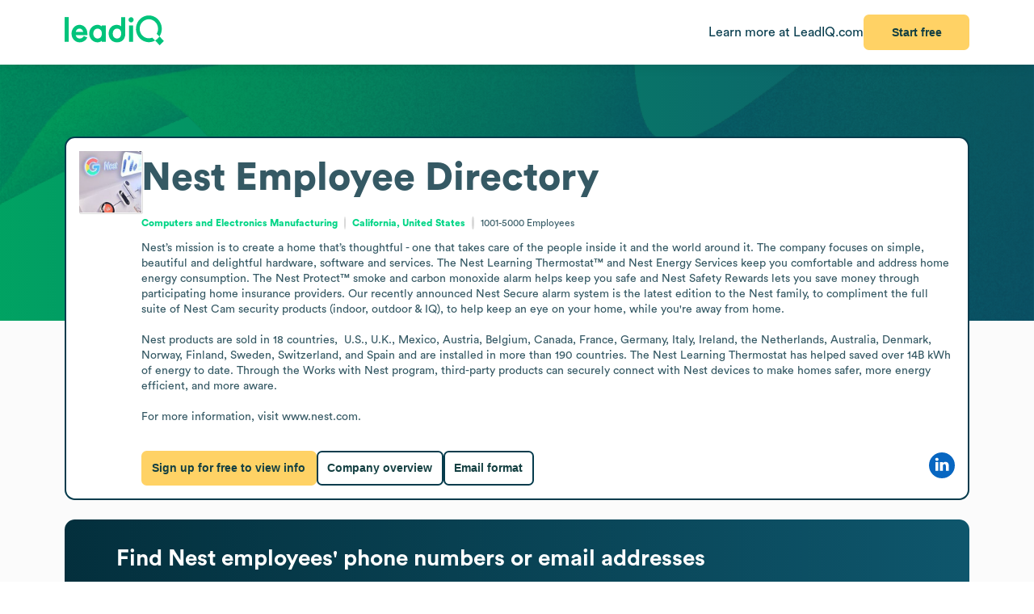

--- FILE ---
content_type: text/html
request_url: https://leadiq.com/c/nest/5a1d87252400002400613c31/employee-directory
body_size: 13353
content:
<!DOCTYPE html><html lang="en"> <head><meta charset="UTF-8"><meta name="viewport" content="width=device-width, initial-scale=1, minimum-scale=1, maximum-scale=5"><link rel="icon" type="image/png" href="https://assets-global.website-files.com/60819f9be381394642b5659e/60dccb991e7b7efb0eb153f5_leadiq-icon.png"><!-- Preload --><link rel="preload" as="image" fetchpriority="high" href="/_assets/strip-texture.webp" media="(min-width: 901px)" type="image/webp"><!-- Google Tag Manager -->
        <script type="module">document.querySelectorAll("input[data-action-id]").forEach(t=>{const e=t.getAttribute("data-action-id");if(e==null)return;const n=document.getElementById(e);n!=null&&t.addEventListener("keyup",c=>{c.key=="Enter"&&n.click()})});</script><!-- Fonts --><script type="module">const a=Object.create(null),E=t=>{const n=t.getAttribute("data-inlet"),e=t.getAttribute("data-key");if(!n||!e)return;const o=a[n]??={outlets:[],state:{}};o.state[e]="",t.addEventListener("input",()=>{o.state[e]=t.value,o.outlets.forEach(([,r])=>r(o.state))})},d=t=>{t.nodeType===Node.ELEMENT_NODE&&t.querySelectorAll("input[data-inlet]").forEach(E)},h=t=>{const n=t.getAttribute("data-outlet");if(!n)return;const e=a[n];if(!e)return;const o=t.getAttribute("data-render-from"),r=t.getAttribute("data-render-to"),s=t.getAttribute(o);if(!s)return;const i=new Function("state",`return \`${decodeURIComponent(s)}\``),u=f=>t.setAttribute(r,i(f));e.outlets.push([t,u]),u(e.state)},l=t=>{t.nodeType===Node.ELEMENT_NODE&&t.querySelectorAll("[data-outlet]").forEach(h)},b=t=>{const n=t.getAttribute("data-outlet");if(!n)return;const e=a[n];e&&(e.outlets=e.outlets.filter(([o])=>o!==t))},p=t=>{t.nodeType===Node.ELEMENT_NODE&&t.querySelectorAll("[data-outlet]").forEach(b)};d(document.body);l(document.body);const y=new MutationObserver(t=>{t.filter(n=>n.type==="childList").forEach(n=>{n.removedNodes.forEach(e=>{p(e)}),n.addedNodes.forEach(e=>{d(e),l(e)})})}),c=document.querySelector("#dialogs");c!=null&&y.observe(c,{childList:!0});</script><!-- Analytics --><script type="module">document.querySelectorAll("input[data-input-enable]").forEach(l=>{const t=l,n=t.getAttribute("data-input-enable");if(n==null)return;const u=`button${n}`,e=t.closest(`:has(${u})`)?.querySelector(u);e!=null&&(e.disabled=!t.value,t.addEventListener("input",()=>e.disabled=!t.value))});</script><title>Nest Employee Directory, Headcount &amp; Staff | LeadIQ</title><link rel="stylesheet" href="/_assets/fonts/Circular/circular.css"><!--[--><link rel="canonical" href="https://leadiq.com/c/nest/5a1d87252400002400613c31/employee-directory"><meta name="description" content="Explore Nest&#39;s employee directory to find accurate email addresses and contact information. Book a demo today."><meta name="og:description" content="Explore Nest&#39;s employee directory to find accurate email addresses and contact information. Book a demo today."><meta name="keywords" content="nest employees,nest employee count,nest number of employees,nest staff,nest employee directory"><!--]--><script type="application/ld+json">{"@context":"https://schema.org","@type":"FAQPage","mainEntity":[{"@type":"Question","name":"What is Nest known for?","acceptedAnswer":{"@type":"Answer","text":"Nest was founded in 2010. Nest operates in the Computers and Electronics Manufacturing industry."}},{"@type":"Question","name":"What is Nest's most common email format?","acceptedAnswer":{"@type":"Answer","text":"Nest employees' email format typically follows the pattern of ${ln}."}},{"@type":"Question","name":"How many employees does Nest have currently?","acceptedAnswer":{"@type":"Answer","text":"Nest has approximately 1.2K employees."}},{"@type":"Question","name":"Who are Nest's key employees and leadership?","acceptedAnswer":{"@type":"Answer","text":"Nest's key employees include: Ceo Founder.: A. S., Chief Executive Officer: M. C., Vice President Of Human Resources: J. A. M., Head Of Configuration Management And Materials Program Management: C. H., Head Of Web Marketing And E Commerce: S. S.."}}]}</script><link rel="stylesheet" href="/_assets/email-format.DbJpmWvK.css">
<style>.arrow[data-v-c6d691d1]{margin-left:6px}.card[data-v-c6d691d1]:not(.layout){background:#fff;border:1px solid var(--borderColor);border-radius:12.691px;box-sizing:border-box;padding:var(--paddingLarge) var(--paddingMedium)}.card.hero[data-v-c6d691d1]{border:2px solid #063C4D}.card.snug[data-v-c6d691d1]{padding:var(--paddingSmall)}.card.span[data-v-c6d691d1]{height:100%}.card+.card[data-v-c6d691d1]{margin-top:24px}.card[data-v-c6d691d1]>*:first-child{margin-top:0}.card[data-v-c6d691d1]>*:last-child{margin-bottom:0}.cta[data-v-c6d691d1]{font-size:12px;font-weight:450}.cta[data-v-c6d691d1]:has(*:not(:empty)){margin-top:36px}.logo-container[data-v-198578f6]{display:inline-block;position:relative;flex-shrink:0}.logo-placeholder[data-v-198578f6]{width:100%;height:100%;background-color:#f5f5f5;border:1px solid #e0e0e0;border-radius:2px}img[data-v-198578f6]{position:absolute;top:0;left:0;width:100%;height:100%;object-fit:contain}img[data-v-198578f6]:before{content:" ";position:absolute;top:0;left:0;width:100%;height:100%;background-color:#f5f5f5}
.link[data-v-d37ccf22]{flex-shrink:0}button[data-v-d37ccf22]{padding-left:32px;padding-right:32px}h3[data-v-d37ccf22]{color:inherit!important;font-size:28px;font-weight:600;margin:0 0 8px}p[data-v-d37ccf22]{color:#ffffffb9;font-size:16px;margin:0}section[data-v-d37ccf22]{background:linear-gradient(90deg,#032e3b -3.51%,#0e566c 99.9%);background-size:cover;border-radius:12.691px;color:#fff;padding:32px 64px}.link[data-v-bc798db6]{flex-shrink:0}button[data-v-bc798db6]{padding-left:32px;padding-right:32px}h3[data-v-bc798db6]{color:inherit!important;font-size:28px;font-weight:600;margin:0 0 8px}p[data-v-bc798db6]{color:#ffffffb9;font-size:16px;margin:0}section[data-v-bc798db6]{background:linear-gradient(90deg,#032e3b -3.51%,#0e566c 99.9%);background-size:cover;border-radius:12.691px;color:#fff;padding:32px 64px}.bottom[data-v-7584230a]{height:var(--headerSize)}.container[data-v-7584230a]{color:#576f76;margin:auto;max-width:1440px;padding:0 var(--pagePadding)}.cta[data-v-7584230a]{padding-bottom:48px;padding-top:48px}.noflex[data-v-7584230a]{flex-shrink:0}.wrap[data-v-7584230a]{background:#fff;border-top:1px solid #dae2e3}.top[data-v-7584230a]{padding-bottom:calc(.875 * var(--pagePadding));padding-top:calc(1.625 * var(--pagePadding))}li[data-v-7584230a]{margin-bottom:20px}li[data-v-7584230a]:first-child{color:#063c4d;font-size:20px;font-weight:500;line-height:22px;margin-bottom:38px}@media (max-width: 900px){.top[data-v-7584230a]{flex-wrap:wrap!important;justify-content:center!important}.top[data-v-7584230a]>*{flex:0 0 calc(50% - 8px)}}.cta-link[data-v-60c82127]{cursor:pointer}div[data-v-60c82127]{display:inline-block}a[data-v-93acff0e]{white-space:nowrap}[data-v-93acff0e] button{padding-left:32px!important;padding-right:32px!important;white-space:nowrap!important}.actions[data-v-93acff0e]{flex-grow:0!important;min-width:auto!important}.container[data-v-93acff0e]{height:var(--headerSize);max-width:1440px;padding:0 var(--pagePadding)}.learnmore[data-v-93acff0e]{color:#063c4d}.wrap[data-v-93acff0e]{background:#fff;box-shadow:0 4px 16px -6px #00000026;position:fixed;z-index:1;width:100%}.container[data-v-08ed9419]{--backgroundColor: var(--12c3c512);--borderColor: var(--99d80958);--buttonColor: var(--1d933c0e);--foregroundColor: var(--c05413c6);--headerSize: calc(var(--97e0b05e) * 1px);--paddingLarge: calc(var(--bbf6d6e6) * 1px);--paddingMedium: calc(var(--bf163f3a) * 1px);--paddingSmall: calc(var(--bb27234e) * 1px);--pagePadding: calc(var(--1268b73f) * 1px)}
.container[data-v-7ea702a3]{--item-min-width: calc(var(--e600a394) * 1px);--item-max-width: calc((100% - var(--65bb58fc) * 1px) / var(--46f7d71a));column-gap:calc(var(--6905c02a) * 1px);display:grid;grid-template-columns:repeat(auto-fill,minmax(max(var(--item-min-width),var(--item-max-width)),1fr));grid-template-rows:1fr;overflow:clip}.container[data-v-4523447e]{border-radius:2px 2px 0 0;overflow:hidden}.item[data-v-4523447e]{cursor:crosshair}ul[data-v-a842a77b]{list-style:none}li+li[data-v-a842a77b]{margin-top:8px}li[data-v-a842a77b]:before{content:"◼";color:var(--color);font-size:32px;line-height:20px}.chart[data-v-dd067253]{background:linear-gradient(0deg,#dcdcdc,#dcdcdc) no-repeat,linear-gradient(0deg,#dcdcdc,#dcdcdc) no-repeat;background-position:0 20%,0 60%;background-size:100% 1px;box-sizing:border-box;border:1px solid gainsboro;border-top:none;border-right:none;direction:rtl;padding:50px 8px 0}.chart-wrap[data-v-dd067253]{display:grid;column-gap:8px;grid-template-columns:35px 1fr;grid-template-rows:250px auto;margin:0 auto}.x-axis[data-v-dd067253]{box-sizing:border-box;direction:rtl;grid-area:2/2/2/2;padding:0 8px}.x-axis[data-v-dd067253]>*{padding-top:8px;position:relative}.x-axis[data-v-dd067253]>*:before{content:"";background:#dcdcdc;height:8px;left:0;margin:0 auto;position:absolute;right:0;top:0;width:1px}.y-axis[data-v-dd067253]{align-self:stretch;box-sizing:border-box;flex-grow:0!important;line-height:0;min-width:auto!important;padding-top:var(--chartOffsetTop)}.legend[data-v-dd067253]{justify-content:center;display:flex;margin-top:20px;gap:10px;flex-wrap:wrap}.legend[data-v-dd067253]>*{flex:unset!important;margin:0}.container[data-v-a024054d]>*{align-self:stretch;flex-grow:1}.count[data-v-a024054d]{text-align:center;width:100px}.country[data-v-a024054d]{font-size:12px}.header[data-v-a024054d]{border-bottom:1px solid #042D3A;font-weight:700;margin-bottom:22px;padding:6px 31px 12px 6px}.item[data-v-a024054d]{background:#f4fbfc;border:0;border-radius:5px;height:auto!important;padding:11px 16px 14px}.item+.item[data-v-a024054d]{margin-top:10px}.item[data-v-a024054d]>summary{margin:0!important}.overview[data-v-a024054d]{border-radius:12px;background:url(/_assets/presence.webp) no-repeat;background-size:contain;display:none;flex:0 1 492px;max-width:calc(50% - 32px);min-height:276px}li[data-v-a024054d]{padding:12px 0}li+li[data-v-a024054d]{border-top:1px solid #DAE2E3}ul[data-v-a024054d]{padding:3px 15px 0}@media (max-width: 900px){.container[data-v-a024054d]{flex-direction:column!important}}@media (min-width: 901px){.overview[data-v-a024054d]{display:block}}li[data-v-5c9cadc5]{list-style:initial;list-style-position:inside}li+li[data-v-04949973]{margin-top:48px;position:relative}li+li[data-v-04949973]:before{content:"";background:#dae2e3;height:1px;position:absolute;top:-24px;width:100%}.employees[data-v-04949973]{padding:0 20px}.grid[data-v-04949973]{border-bottom:1px solid #042D3A;display:grid;font-size:16px;font-weight:700;justify-items:center;gap:32px;grid-template-columns:var(--6f21922c);margin:55px 0 45px;padding:0 20px 20px 94px}.grid[data-v-04949973]>*:first-child{justify-self:start}.pager[data-v-04949973]{margin-top:32px}@media (max-width: 900px){.grid[data-v-04949973]{grid-template-columns:repeat(2,minmax(0,1fr))}}.grid[data-v-fa628280]{display:grid;gap:32px;grid-template-columns:repeat(auto-fill,minmax(calc(25% - 24px),260px));justify-content:space-between}
h3[data-v-fe8122fb]{color:inherit!important;font-size:28px;font-weight:600;margin:0 0 20px}p[data-v-fe8122fb]{color:#ffffffb9;flex:1;font-size:16px;margin:0}.wrap[data-v-fe8122fb]{flex:1}[data-v-fe8122fb] button{padding-left:32px;padding-right:32px}[data-v-fe8122fb] input{border:0;border-radius:6.554px;box-sizing:border-box;font-size:16px;height:42px;max-width:781px;outline:none;padding:8px 16px;width:100%}[data-v-fe8122fb] .link{flex-shrink:0}.container[data-v-5f3b1e3b]{padding:calc(54px - var(--paddingSmall)) calc(44px - var(--paddingSmall)) calc(40px - var(--paddingSmall)) calc(47px - var(--paddingSmall))}.images[data-v-5f3b1e3b]{align-self:stretch;background:url(/_assets/cta-art.webp),url(/_assets/cta-bg2.svg);background-position:center;background-repeat:no-repeat;background-size:contain;flex:0;flex-basis:50%;margin-top:46px}h3[data-v-5f3b1e3b]{color:#052e3a;font-size:38px;font-weight:700;line-height:54px;margin-bottom:51px;margin-top:0}h4[data-v-5f3b1e3b]{color:#00d586;font-size:18px;font-style:normal;font-weight:700;line-height:20px;letter-spacing:1.44px;margin-bottom:21px;text-transform:uppercase}li[data-v-5f3b1e3b]{color:#0c4254;font-size:16px;font-weight:700;line-height:22px}li+li[data-v-5f3b1e3b]{margin-top:21px}li[data-v-5f3b1e3b]:before{content:"";background:url(/_assets/icons/check.svg) no-repeat;height:28px;display:inline-block;margin-right:14px;width:29px}
pre[data-v-d9e779f6]{font-family:inherit;white-space:pre-wrap}
a[data-v-6c772ee5]:not(:has(img))+a:before{content:", "}h1[data-v-df30bf24]{font-size:48px;font-weight:700;margin:0 0 14px}img[data-v-df30bf24]{aspect-ratio:1;width:76.747px}.bottom[data-v-df30bf24]{margin-top:32px}.content[data-v-df30bf24]{flex:1;line-height:1.4}.info[data-v-df30bf24]{font-size:12px}.info[data-v-df30bf24] a{color:#00d586;font-weight:700}.info[data-v-df30bf24] a:hover{color:#00b874}.info[data-v-df30bf24]>*+*{padding-left:18.40918px;position:relative;text-align:center}.info[data-v-df30bf24]>*+*:before{content:"";aspect-ratio:1;background:#d9d9d9;border-radius:50%;bottom:0;display:inline-block;margin:auto 8px;left:0;top:0;position:absolute;width:2.40918px}.social[data-v-df30bf24]{flex-grow:0!important;min-width:auto!important}@media (max-width: 900px){.bottom[data-v-df30bf24]{flex-direction:column!important;gap:18px!important}.buttons[data-v-df30bf24]{flex-direction:column!important}img[data-v-df30bf24]{float:right}.social[data-v-df30bf24]{align-self:flex-end}.wrap[data-v-df30bf24]{display:block!important}}details[data-v-95b2361a]{box-sizing:border-box;height:65px;padding:24px 0}details+details[data-v-95b2361a]{border-top:1px solid #DAE2E3}details[open][data-v-95b2361a]{height:auto}details[open]>summary[data-v-95b2361a]{margin-bottom:11px}details[open] img[data-open][data-v-95b2361a]{display:none}details:not([open]) img[data-v-95b2361a]:not([data-open]){display:none}h3[data-v-95b2361a]{flex:1;font-size:14px;margin:0}summary[data-v-95b2361a]{cursor:pointer;user-select:none}span[data-v-75aa77fa]:hover{color:#00d586}
.active[data-v-b0590618]{background:#dcf8ee}.link[data-v-b0590618]{aspect-ratio:1;border-radius:6px;color:#00d586;display:inline-block;font-size:inherit;font-weight:450;line-height:30px;text-align:center;width:32px}.placeholder[data-v-b0590618]{visibility:hidden}button[data-v-b0590618],.placeholder[data-v-b0590618]{background:#00d586;border:0;color:#fff;font-size:inherit;height:40px;margin:0 8px;width:86px}li[data-v-b0590618]{display:inline-block}li+li[data-v-b0590618]{margin-left:10px}ul[data-v-b0590618]{font-size:11.749px}
.details[data-v-2a3612e2]{color:#85959a;font-size:12px;margin-top:9px}.info[data-v-2a3612e2]{flex:1}.info.grid[data-v-2a3612e2]{align-items:center;display:grid;gap:32px;grid-template-columns:var(--366912c7)}.info.grid[data-v-2a3612e2]>*:not(:first-child){justify-self:center;text-align:center}.item.mobile[data-v-2a3612e2]{flex:none!important}.location+.location[data-v-2a3612e2]:before{content:", "}.name[data-v-2a3612e2]{overflow:hidden;text-overflow:ellipsis;white-space:nowrap;width:100%}.separator[data-v-2a3612e2]{background-color:#dae2e3;flex-shrink:0;height:14px;width:1px}.title[data-v-2a3612e2]{display:-webkit-box;line-clamp:2;overflow:hidden;-webkit-box-orient:vertical;-webkit-line-clamp:2}@media (max-width: 900px){.info.grid[data-v-2a3612e2]{grid-template-columns:repeat(2,minmax(0,1fr))}}
</style></head> <body>    <!--[--><div class="container" style="--12c3c512:#FBFBFB;--99d80958:#DAE2E3;--1d933c0e:#FFD265;--c05413c6:#355964;--97e0b05e:80;--bbf6d6e6:32;--bf163f3a:24;--bb27234e:16;--1268b73f:80;" data-v-08ed9419><!--[--><div style="align-items:start;display:flex;flex:1;flex-direction:row;flex-wrap:nowrap;gap:0px;justify-content:center;min-width:0;" class="wrap" data-v-93acff0e><!--[--><div style="align-items:center;display:flex;flex:1;flex-direction:row;flex-wrap:nowrap;gap:0px;justify-content:space-between;min-width:0;" class="container" data-v-93acff0e><!--[--><a href="https://leadiq.com/?utm_source=seo" target="_blank" data-v-93acff0e><!--[--><img src="/_assets/logo.DuCvgQ6q.svg" alt="LeadIQ logo" data-v-93acff0e><!--]--></a><div style="align-items:center;display:flex;flex:1;flex-direction:row;flex-wrap:nowrap;gap:24px;justify-content:start;min-width:0;" class="actions" data-v-93acff0e><!--[--><a href="https://leadiq.com/?utm_source=seo" class="learnmore hide-on-mobile" data-v-93acff0e><!--[-->Learn more at LeadIQ.com<!--]--></a><!--[--><div class="cta-link" data-dialog="signup" data-v-60c82127><div data-analytics-source="employee-overview-header" data-finalpath="/shortcut/company/MergedCompany-5a1d87252400002400613c31/employees" data-title="Access Insights for &lt;strong&gt;Nest&lt;/strong&gt; and Millions of Other Companies" data-sub="Sign up for full access to &lt;strong&gt;Nest&lt;/strong&gt; information." data-analytics-event="[SEO] Open Signup" data-trigger data-v-60c82127><!--[--><!--[--><button>Start free</button><!--]--><!--]--></div></div><!--]--><!--]--></div><!--]--></div><!--]--></div><div class="page"><div class="strip"></div><div style="align-items:stretch;display:flex;flex:1;flex-direction:column;flex-wrap:nowrap;gap:0px;justify-content:start;min-width:0;" class="strip-fg"><!--[--><div class="card hero snug" data-v-c6d691d1><!----><!--[--><div style="align-items:start;display:flex;flex:1;flex-direction:row;flex-wrap:nowrap;gap:24px;justify-content:start;min-width:0;" class="wrap" data-v-df30bf24><!--[--><div class="logo-container" style="width:76.747px;height:76.747px;" alt="Nest" data-v-df30bf24 data-v-198578f6><div class="logo-placeholder" data-v-198578f6></div><img alt="" src="https://image-service.leadiq.com/companylogo?linkedinId=2374003" height="76.747" width="76.747" data-v-198578f6></div><div class="content" data-v-df30bf24><h1 data-v-df30bf24><span data-v-df30bf24>Nest</span> <!--[--> Employee Directory <!--]--></h1><p style="align-items:center;display:flex;flex:1;flex-direction:row;flex-wrap:nowrap;gap:0px;justify-content:start;min-width:0;" class="info" data-v-df30bf24><!--[--><span data-v-df30bf24><a href="/c/company-search/industry-Computers and Electronics Manufacturing" data-v-df30bf24><!--[-->Computers and Electronics Manufacturing<!--]--></a></span><span data-v-df30bf24><!--[--><a href="/c/company-search/location-United States"><!--[-->California, United States<!--]--></a><!--]--></span><span data-v-df30bf24>1001-5000 <!--[-->Employees<!--]--></span><!--]--></p><p data-v-df30bf24><pre data-v-df30bf24 data-v-d9e779f6>Nest’s mission is to create a home that’s thoughtful - one that takes care of the people inside it and the world around it. The company focuses on simple, beautiful and delightful hardware, software and services. The Nest Learning Thermostat™ and Nest Energy Services keep you comfortable and address home energy consumption. The Nest Protect™ smoke and carbon monoxide alarm helps keep you safe and Nest Safety Rewards lets you save money through participating home insurance providers. Our recently announced Nest Secure alarm system is the latest edition to the Nest family, to compliment the full suite of Nest Cam security products (indoor, outdoor &amp; IQ), to help keep an eye on your home, while you&#39;re away from home. 

Nest products are sold in 18 countries,  U.S., U.K., Mexico, Austria, Belgium, Canada, France, Germany, Italy, Ireland, the Netherlands, Australia, Denmark, Norway, Finland, Sweden, Switzerland, and Spain and are installed in more than 190 countries. The Nest Learning Thermostat has helped saved over 14B kWh of energy to date. Through the Works with Nest program, third-party products can securely connect with Nest devices to make homes safer, more energy efficient, and more aware. 

For more information, visit www.nest.com.</pre></p><div style="align-items:center;display:flex;flex:1;flex-direction:row;flex-wrap:nowrap;gap:0px;justify-content:space-between;min-width:0;" class="bottom" data-v-df30bf24><!--[--><div style="align-items:start;display:flex;flex:1;flex-direction:row;flex-wrap:nowrap;gap:16px;justify-content:start;min-width:0;" class="buttons" data-v-df30bf24><!--[--><div class="cta-link" data-dialog="signup" data-v-df30bf24 data-v-60c82127><div data-analytics-source="company-hero-section" data-finalpath="/shortcut/company/MergedCompany-5a1d87252400002400613c31/employees" data-title="Access Insights for &lt;strong&gt;Nest&lt;/strong&gt; and Millions of Other Companies" data-sub="Sign up for full access to &lt;strong&gt;Nest&lt;/strong&gt; information." data-analytics-event="[SEO] Open Signup" data-trigger data-v-60c82127><!--[--><!--[--><button data-v-df30bf24>Sign up for free to view info</button><!--]--><!--]--></div></div><!--[--><a href="/c/nest/5a1d87252400002400613c31"><!--[--><button class="outlined"> Company overview </button><!--]--></a><a href="/c/nest/5a1d87252400002400613c31/email-format"><!--[--><button class="outlined"> Email format </button><!--]--></a><!--]--><!--]--></div><div style="align-items:start;display:flex;flex:1;flex-direction:row;flex-wrap:nowrap;gap:20px;justify-content:start;min-width:0;" class="social" data-v-df30bf24><!--[--><!--[--><!----><!----><a href="https://www.linkedin.com/company/2374003" rel="nofollow noopener noreferrer" target="_blank" data-v-6c772ee5><!--[--><img alt="LinkedIn logo" src="/_assets/linkedin.CTNK4Y3S.svg" data-v-6c772ee5><!--]--></a><!----><!--]--><!--]--></div><!--]--></div></div><!--]--></div><!--]--><div style="align-items:center;display:flex;flex:1;flex-direction:row;flex-wrap:nowrap;gap:0px;justify-content:space-between;min-width:0;" class="cta" data-v-c6d691d1><!--[--><div class="left" data-v-c6d691d1><!--[--><!--]--></div><div data-v-c6d691d1><!--[--><!--]--><!----></div><!--]--></div></div><!--[--><div class="card layout" data-v-c6d691d1><!----><!--[--><section style="align-items:center;display:flex;flex:1;flex-direction:row;flex-wrap:nowrap;gap:0px;justify-content:space-between;min-width:0;" data-v-fe8122fb data-v-d37ccf22><!--[--><!--[--><div class="wrap" data-v-fe8122fb><h3 data-v-fe8122fb><!--[--> Find <span>Nest</span> employees&#39; phone numbers or email addresses <!--]--></h3><div style="align-items:start;display:flex;flex:1;flex-direction:row;flex-wrap:nowrap;gap:64px;justify-content:space-between;min-width:0;" data-v-fe8122fb><!--[--><p data-v-fe8122fb><!--[--><input id="find-employee-input" placeholder="Enter the employee&#39;s full name" data-action-id="find-employee-trigger" data-inlet="signup-dialog" data-key="name"><!--]--></p><!--[--><div class="cta-link link" data-dialog="signup" data-v-60c82127><div data-analytics-source="employee-finder-tool" data-finalpath="/shortcut/company/MergedCompany-5a1d87252400002400613c31/employee/${state.name}" data-title="Get Full Access to &lt;strong&gt;Nest&lt;/strong&gt; Contacts" data-sub="Search employees by name at &lt;strong&gt;Nest&lt;/strong&gt; and millions of other companies." data-analytics-event="[SEO] Open Signup" data-trigger data-v-60c82127><!--[--><!--[--><button id="find-employee-trigger">Find Employee</button><!--]--><!--]--></div></div><!--]--><!--]--></div></div><!--]--><!--]--></section><!--]--><div style="align-items:center;display:flex;flex:1;flex-direction:row;flex-wrap:nowrap;gap:0px;justify-content:space-between;min-width:0;" class="cta" data-v-c6d691d1><!--[--><div class="left" data-v-c6d691d1><!--[--><!--]--></div><div data-v-c6d691d1><!--[--><!--]--><!----></div><!--]--></div></div><div class="card" data-v-c6d691d1><h2 style="align-items:center;display:flex;flex:1;flex-direction:row;flex-wrap:nowrap;gap:8px;justify-content:start;min-width:0;" data-v-c6d691d1><!--[--><!----><span data-v-c6d691d1><!--[--><span>Nest</span> Global Highlights<!--]--></span><!--]--></h2><!--[--><div style="align-items:start;display:flex;flex:1;flex-direction:row;flex-wrap:nowrap;gap:72px;justify-content:start;min-width:0;" class="container" data-v-a024054d><!--[--><div class="overview" data-v-a024054d></div><div class="breakdown" data-v-a024054d><div style="align-items:start;display:flex;flex:1;flex-direction:row;flex-wrap:nowrap;gap:0px;justify-content:space-between;min-width:0;" class="header" data-v-a024054d><!--[--><div data-v-a024054d>Location</div><div class="count" data-v-a024054d>Employees</div><!--]--></div><!--[--><!--[--><details class="item" data-v-a024054d data-v-95b2361a><summary style="align-items:center;display:flex;flex:1;flex-direction:row;flex-wrap:nowrap;gap:0px;justify-content:space-between;min-width:0;" data-v-95b2361a><!--[--><h3 data-v-95b2361a><!--[--><div style="align-items:start;display:flex;flex:1;flex-direction:row;flex-wrap:nowrap;gap:0px;justify-content:space-between;min-width:0;" data-v-a024054d><!--[--><div data-v-a024054d>North America</div><div class="count" data-v-a024054d>245</div><!--]--></div><!--]--></h3><img alt="Minus sign icon" src="/_assets/minus.C6GdxcxK.svg" data-v-95b2361a><img alt="Plus sign icon" src="/_assets/plus.CzAbv4Vp.svg" data-open data-v-95b2361a><!--]--></summary><!--[--><ul data-v-a024054d><!--[--><!--[--><li style="align-items:start;display:flex;flex:1;flex-direction:row;flex-wrap:nowrap;gap:0px;justify-content:space-between;min-width:0;" class="country" data-v-a024054d><!--[--><div data-v-a024054d>United States Of America</div><div class="count" data-v-a024054d>237</div><!--]--></li><!--]--><!--[--><li style="align-items:start;display:flex;flex:1;flex-direction:row;flex-wrap:nowrap;gap:0px;justify-content:space-between;min-width:0;" class="country" data-v-a024054d><!--[--><div data-v-a024054d>Canada</div><div class="count" data-v-a024054d>3</div><!--]--></li><!--]--><!--[--><li style="align-items:start;display:flex;flex:1;flex-direction:row;flex-wrap:nowrap;gap:0px;justify-content:space-between;min-width:0;" class="country" data-v-a024054d><!--[--><div data-v-a024054d>Mexico</div><div class="count" data-v-a024054d>3</div><!--]--></li><!--]--><!--[--><li style="align-items:start;display:flex;flex:1;flex-direction:row;flex-wrap:nowrap;gap:0px;justify-content:space-between;min-width:0;" class="country" data-v-a024054d><!--[--><div data-v-a024054d>Guatemala</div><div class="count" data-v-a024054d>2</div><!--]--></li><!--]--><!--]--></ul><!--]--></details><!--]--><!--[--><details class="item" data-v-a024054d data-v-95b2361a><summary style="align-items:center;display:flex;flex:1;flex-direction:row;flex-wrap:nowrap;gap:0px;justify-content:space-between;min-width:0;" data-v-95b2361a><!--[--><h3 data-v-95b2361a><!--[--><div style="align-items:start;display:flex;flex:1;flex-direction:row;flex-wrap:nowrap;gap:0px;justify-content:space-between;min-width:0;" data-v-a024054d><!--[--><div data-v-a024054d>Asia</div><div class="count" data-v-a024054d>44</div><!--]--></div><!--]--></h3><img alt="Minus sign icon" src="/_assets/minus.C6GdxcxK.svg" data-v-95b2361a><img alt="Plus sign icon" src="/_assets/plus.CzAbv4Vp.svg" data-open data-v-95b2361a><!--]--></summary><!--[--><ul data-v-a024054d><!--[--><!--[--><li style="align-items:start;display:flex;flex:1;flex-direction:row;flex-wrap:nowrap;gap:0px;justify-content:space-between;min-width:0;" class="country" data-v-a024054d><!--[--><div data-v-a024054d>India</div><div class="count" data-v-a024054d>22</div><!--]--></li><!--]--><!--[--><li style="align-items:start;display:flex;flex:1;flex-direction:row;flex-wrap:nowrap;gap:0px;justify-content:space-between;min-width:0;" class="country" data-v-a024054d><!--[--><div data-v-a024054d>Pakistan</div><div class="count" data-v-a024054d>4</div><!--]--></li><!--]--><!--[--><li style="align-items:start;display:flex;flex:1;flex-direction:row;flex-wrap:nowrap;gap:0px;justify-content:space-between;min-width:0;" class="country" data-v-a024054d><!--[--><div data-v-a024054d>China</div><div class="count" data-v-a024054d>2</div><!--]--></li><!--]--><!--[--><li style="align-items:start;display:flex;flex:1;flex-direction:row;flex-wrap:nowrap;gap:0px;justify-content:space-between;min-width:0;" class="country" data-v-a024054d><!--[--><div data-v-a024054d>Singapore</div><div class="count" data-v-a024054d>2</div><!--]--></li><!--]--><!--[--><li style="align-items:start;display:flex;flex:1;flex-direction:row;flex-wrap:nowrap;gap:0px;justify-content:space-between;min-width:0;" class="country" data-v-a024054d><!--[--><div data-v-a024054d>Sri Lanka</div><div class="count" data-v-a024054d>2</div><!--]--></li><!--]--><!--[--><li style="align-items:start;display:flex;flex:1;flex-direction:row;flex-wrap:nowrap;gap:0px;justify-content:space-between;min-width:0;" class="country" data-v-a024054d><!--[--><div data-v-a024054d>Bangladesh</div><div class="count" data-v-a024054d>2</div><!--]--></li><!--]--><!--[--><li style="align-items:start;display:flex;flex:1;flex-direction:row;flex-wrap:nowrap;gap:0px;justify-content:space-between;min-width:0;" class="country" data-v-a024054d><!--[--><div data-v-a024054d>Nepal</div><div class="count" data-v-a024054d>2</div><!--]--></li><!--]--><!--[--><li style="align-items:start;display:flex;flex:1;flex-direction:row;flex-wrap:nowrap;gap:0px;justify-content:space-between;min-width:0;" class="country" data-v-a024054d><!--[--><div data-v-a024054d>Japan</div><div class="count" data-v-a024054d>2</div><!--]--></li><!--]--><!--[--><li style="align-items:start;display:flex;flex:1;flex-direction:row;flex-wrap:nowrap;gap:0px;justify-content:space-between;min-width:0;" class="country" data-v-a024054d><!--[--><div data-v-a024054d>Philippines</div><div class="count" data-v-a024054d>1</div><!--]--></li><!--]--><!--[--><li style="align-items:start;display:flex;flex:1;flex-direction:row;flex-wrap:nowrap;gap:0px;justify-content:space-between;min-width:0;" class="country" data-v-a024054d><!--[--><div data-v-a024054d>Indonesia</div><div class="count" data-v-a024054d>1</div><!--]--></li><!--]--><!--[--><li style="align-items:start;display:flex;flex:1;flex-direction:row;flex-wrap:nowrap;gap:0px;justify-content:space-between;min-width:0;" class="country" data-v-a024054d><!--[--><div data-v-a024054d>Kuwait</div><div class="count" data-v-a024054d>1</div><!--]--></li><!--]--><!--[--><li style="align-items:start;display:flex;flex:1;flex-direction:row;flex-wrap:nowrap;gap:0px;justify-content:space-between;min-width:0;" class="country" data-v-a024054d><!--[--><div data-v-a024054d>United Arab Emirates</div><div class="count" data-v-a024054d>1</div><!--]--></li><!--]--><!--[--><li style="align-items:start;display:flex;flex:1;flex-direction:row;flex-wrap:nowrap;gap:0px;justify-content:space-between;min-width:0;" class="country" data-v-a024054d><!--[--><div data-v-a024054d>Lebanon</div><div class="count" data-v-a024054d>1</div><!--]--></li><!--]--><!--[--><li style="align-items:start;display:flex;flex:1;flex-direction:row;flex-wrap:nowrap;gap:0px;justify-content:space-between;min-width:0;" class="country" data-v-a024054d><!--[--><div data-v-a024054d>Russian Federation</div><div class="count" data-v-a024054d>1</div><!--]--></li><!--]--><!--]--></ul><!--]--></details><!--]--><!--[--><details class="item" data-v-a024054d data-v-95b2361a><summary style="align-items:center;display:flex;flex:1;flex-direction:row;flex-wrap:nowrap;gap:0px;justify-content:space-between;min-width:0;" data-v-95b2361a><!--[--><h3 data-v-95b2361a><!--[--><div style="align-items:start;display:flex;flex:1;flex-direction:row;flex-wrap:nowrap;gap:0px;justify-content:space-between;min-width:0;" data-v-a024054d><!--[--><div data-v-a024054d>Europe</div><div class="count" data-v-a024054d>41</div><!--]--></div><!--]--></h3><img alt="Minus sign icon" src="/_assets/minus.C6GdxcxK.svg" data-v-95b2361a><img alt="Plus sign icon" src="/_assets/plus.CzAbv4Vp.svg" data-open data-v-95b2361a><!--]--></summary><!--[--><ul data-v-a024054d><!--[--><!--[--><li style="align-items:start;display:flex;flex:1;flex-direction:row;flex-wrap:nowrap;gap:0px;justify-content:space-between;min-width:0;" class="country" data-v-a024054d><!--[--><div data-v-a024054d>United Kingdom Of Great Britain And Northern Ireland</div><div class="count" data-v-a024054d>22</div><!--]--></li><!--]--><!--[--><li style="align-items:start;display:flex;flex:1;flex-direction:row;flex-wrap:nowrap;gap:0px;justify-content:space-between;min-width:0;" class="country" data-v-a024054d><!--[--><div data-v-a024054d>Germany</div><div class="count" data-v-a024054d>4</div><!--]--></li><!--]--><!--[--><li style="align-items:start;display:flex;flex:1;flex-direction:row;flex-wrap:nowrap;gap:0px;justify-content:space-between;min-width:0;" class="country" data-v-a024054d><!--[--><div data-v-a024054d>Ireland</div><div class="count" data-v-a024054d>4</div><!--]--></li><!--]--><!--[--><li style="align-items:start;display:flex;flex:1;flex-direction:row;flex-wrap:nowrap;gap:0px;justify-content:space-between;min-width:0;" class="country" data-v-a024054d><!--[--><div data-v-a024054d>France</div><div class="count" data-v-a024054d>3</div><!--]--></li><!--]--><!--[--><li style="align-items:start;display:flex;flex:1;flex-direction:row;flex-wrap:nowrap;gap:0px;justify-content:space-between;min-width:0;" class="country" data-v-a024054d><!--[--><div data-v-a024054d>Netherlands</div><div class="count" data-v-a024054d>2</div><!--]--></li><!--]--><!--[--><li style="align-items:start;display:flex;flex:1;flex-direction:row;flex-wrap:nowrap;gap:0px;justify-content:space-between;min-width:0;" class="country" data-v-a024054d><!--[--><div data-v-a024054d>Ukraine</div><div class="count" data-v-a024054d>2</div><!--]--></li><!--]--><!--[--><li style="align-items:start;display:flex;flex:1;flex-direction:row;flex-wrap:nowrap;gap:0px;justify-content:space-between;min-width:0;" class="country" data-v-a024054d><!--[--><div data-v-a024054d>Poland</div><div class="count" data-v-a024054d>1</div><!--]--></li><!--]--><!--[--><li style="align-items:start;display:flex;flex:1;flex-direction:row;flex-wrap:nowrap;gap:0px;justify-content:space-between;min-width:0;" class="country" data-v-a024054d><!--[--><div data-v-a024054d>Georgia</div><div class="count" data-v-a024054d>1</div><!--]--></li><!--]--><!--[--><li style="align-items:start;display:flex;flex:1;flex-direction:row;flex-wrap:nowrap;gap:0px;justify-content:space-between;min-width:0;" class="country" data-v-a024054d><!--[--><div data-v-a024054d>Italy</div><div class="count" data-v-a024054d>1</div><!--]--></li><!--]--><!--[--><li style="align-items:start;display:flex;flex:1;flex-direction:row;flex-wrap:nowrap;gap:0px;justify-content:space-between;min-width:0;" class="country" data-v-a024054d><!--[--><div data-v-a024054d>Belgium</div><div class="count" data-v-a024054d>1</div><!--]--></li><!--]--><!--]--></ul><!--]--></details><!--]--><!--[--><details class="item" data-v-a024054d data-v-95b2361a><summary style="align-items:center;display:flex;flex:1;flex-direction:row;flex-wrap:nowrap;gap:0px;justify-content:space-between;min-width:0;" data-v-95b2361a><!--[--><h3 data-v-95b2361a><!--[--><div style="align-items:start;display:flex;flex:1;flex-direction:row;flex-wrap:nowrap;gap:0px;justify-content:space-between;min-width:0;" data-v-a024054d><!--[--><div data-v-a024054d>South America</div><div class="count" data-v-a024054d>7</div><!--]--></div><!--]--></h3><img alt="Minus sign icon" src="/_assets/minus.C6GdxcxK.svg" data-v-95b2361a><img alt="Plus sign icon" src="/_assets/plus.CzAbv4Vp.svg" data-open data-v-95b2361a><!--]--></summary><!--[--><ul data-v-a024054d><!--[--><!--[--><li style="align-items:start;display:flex;flex:1;flex-direction:row;flex-wrap:nowrap;gap:0px;justify-content:space-between;min-width:0;" class="country" data-v-a024054d><!--[--><div data-v-a024054d>Brazil</div><div class="count" data-v-a024054d>6</div><!--]--></li><!--]--><!--[--><li style="align-items:start;display:flex;flex:1;flex-direction:row;flex-wrap:nowrap;gap:0px;justify-content:space-between;min-width:0;" class="country" data-v-a024054d><!--[--><div data-v-a024054d>Chile</div><div class="count" data-v-a024054d>1</div><!--]--></li><!--]--><!--]--></ul><!--]--></details><!--]--><!--[--><details class="item" data-v-a024054d data-v-95b2361a><summary style="align-items:center;display:flex;flex:1;flex-direction:row;flex-wrap:nowrap;gap:0px;justify-content:space-between;min-width:0;" data-v-95b2361a><!--[--><h3 data-v-95b2361a><!--[--><div style="align-items:start;display:flex;flex:1;flex-direction:row;flex-wrap:nowrap;gap:0px;justify-content:space-between;min-width:0;" data-v-a024054d><!--[--><div data-v-a024054d>Oceania</div><div class="count" data-v-a024054d>4</div><!--]--></div><!--]--></h3><img alt="Minus sign icon" src="/_assets/minus.C6GdxcxK.svg" data-v-95b2361a><img alt="Plus sign icon" src="/_assets/plus.CzAbv4Vp.svg" data-open data-v-95b2361a><!--]--></summary><!--[--><ul data-v-a024054d><!--[--><!--[--><li style="align-items:start;display:flex;flex:1;flex-direction:row;flex-wrap:nowrap;gap:0px;justify-content:space-between;min-width:0;" class="country" data-v-a024054d><!--[--><div data-v-a024054d>New Zealand</div><div class="count" data-v-a024054d>3</div><!--]--></li><!--]--><!--[--><li style="align-items:start;display:flex;flex:1;flex-direction:row;flex-wrap:nowrap;gap:0px;justify-content:space-between;min-width:0;" class="country" data-v-a024054d><!--[--><div data-v-a024054d>Australia</div><div class="count" data-v-a024054d>1</div><!--]--></li><!--]--><!--]--></ul><!--]--></details><!--]--><!--[--><details class="item" data-v-a024054d data-v-95b2361a><summary style="align-items:center;display:flex;flex:1;flex-direction:row;flex-wrap:nowrap;gap:0px;justify-content:space-between;min-width:0;" data-v-95b2361a><!--[--><h3 data-v-95b2361a><!--[--><div style="align-items:start;display:flex;flex:1;flex-direction:row;flex-wrap:nowrap;gap:0px;justify-content:space-between;min-width:0;" data-v-a024054d><!--[--><div data-v-a024054d>Africa</div><div class="count" data-v-a024054d>1</div><!--]--></div><!--]--></h3><img alt="Minus sign icon" src="/_assets/minus.C6GdxcxK.svg" data-v-95b2361a><img alt="Plus sign icon" src="/_assets/plus.CzAbv4Vp.svg" data-open data-v-95b2361a><!--]--></summary><!--[--><ul data-v-a024054d><!--[--><!--[--><li style="align-items:start;display:flex;flex:1;flex-direction:row;flex-wrap:nowrap;gap:0px;justify-content:space-between;min-width:0;" class="country" data-v-a024054d><!--[--><div data-v-a024054d>Nigeria</div><div class="count" data-v-a024054d>1</div><!--]--></li><!--]--><!--]--></ul><!--]--></details><!--]--><!--]--></div><!--]--></div><!--]--><div style="align-items:center;display:flex;flex:1;flex-direction:row;flex-wrap:nowrap;gap:0px;justify-content:space-between;min-width:0;" class="cta" data-v-c6d691d1><!--[--><div class="left" data-v-c6d691d1><!--[--><!--]--></div><div data-v-c6d691d1><!--[--><!--]--><!----></div><!--]--></div></div><div class="card" data-v-c6d691d1><h2 style="align-items:center;display:flex;flex:1;flex-direction:row;flex-wrap:nowrap;gap:8px;justify-content:start;min-width:0;" data-v-c6d691d1><!--[--><!----><span data-v-c6d691d1><!--[--><span>Nest</span>&#39;s Leadership<!--]--></span><!--]--></h2><!--[--><ul class="grid" data-v-fa628280><!--[--><!--[--><li style="align-items:start;display:flex;flex:1;flex-direction:row;flex-wrap:nowrap;gap:16px;justify-content:start;min-width:0;" data-v-fa628280 data-v-2a3612e2><!--[--><img alt="Stylized image of a person" src="/_assets/person3.BP6EB6GK.svg" data-v-2a3612e2><div style="align-items:start;display:flex;flex:1;flex-direction:column;flex-wrap:nowrap;gap:0px;justify-content:start;min-width:0;" class="info" data-v-2a3612e2><!--[--><div class="name" data-v-2a3612e2><strong data-v-2a3612e2>A. S.</strong></div><div class="title" data-v-2a3612e2>Ceo Founder.</div><div style="align-items:center;display:flex;flex:1;flex-direction:row;flex-wrap:nowrap;gap:16px;justify-content:start;min-width:0;" class="details hide-on-mobile" data-v-2a3612e2><!--[--><div style="align-items:center;display:flex;flex:1;flex-direction:row;flex-wrap:nowrap;gap:8px;justify-content:start;min-width:0;" class="item mobile" data-v-2a3612e2><!--[--><img alt="Phone icon" src="/_assets/phone.VY-Lk3As.svg" data-v-2a3612e2><div class="cta-link" data-dialog="signup" data-v-2a3612e2 data-v-60c82127><div data-analytics-source="employee-mobile-phone" data-finalpath="/people/PersonID-7d822f2f-073b-4035-bb02-bf2cfbb249e4" data-title="Get Contact Details for &lt;strong&gt;A. S.&lt;/strong&gt; from &lt;strong&gt;Nest&lt;/strong&gt;" data-sub="Browse contact details for &lt;strong&gt;A. S.&lt;/strong&gt;, &lt;em&gt;Ceo Founder.&lt;/em&gt; and other employees of &lt;strong&gt;Nest&lt;/strong&gt; and millions of other companies." data-analytics-event="[SEO] Open Signup" data-trigger data-v-60c82127><!--[--><!--[--> Mobile Phone <!--]--><!--]--></div></div><!--]--></div><div class="separator" data-v-2a3612e2></div><div style="align-items:center;display:flex;flex:1;flex-direction:row;flex-wrap:nowrap;gap:8px;justify-content:start;min-width:0;" class="item email" data-v-2a3612e2><!--[--><img alt="Envelope icon" src="/_assets/email-verified.CQm0m087.svg" data-v-2a3612e2><div class="cta-link" data-dialog="signup" data-v-2a3612e2 data-v-60c82127><div data-analytics-source="employee-email" data-finalpath="/people/PersonID-7d822f2f-073b-4035-bb02-bf2cfbb249e4" data-title="Get Contact Details for &lt;strong&gt;A. S.&lt;/strong&gt; from &lt;strong&gt;Nest&lt;/strong&gt;" data-sub="Browse contact details for &lt;strong&gt;A. S.&lt;/strong&gt;, &lt;em&gt;Ceo Founder.&lt;/em&gt; and other employees of &lt;strong&gt;Nest&lt;/strong&gt; and millions of other companies." data-analytics-event="[SEO] Open Signup" data-trigger data-v-60c82127><!--[--><!--[--> Email <!--]--><!--]--></div></div><!--]--></div><!--]--></div><!----><!--]--></div><!--]--></li><!--]--><!--[--><li style="align-items:start;display:flex;flex:1;flex-direction:row;flex-wrap:nowrap;gap:16px;justify-content:start;min-width:0;" data-v-fa628280 data-v-2a3612e2><!--[--><img alt="Stylized image of a person" src="/_assets/person2.gGAFDQux.svg" data-v-2a3612e2><div style="align-items:start;display:flex;flex:1;flex-direction:column;flex-wrap:nowrap;gap:0px;justify-content:start;min-width:0;" class="info" data-v-2a3612e2><!--[--><div class="name" data-v-2a3612e2><strong data-v-2a3612e2>M. C.</strong></div><div class="title" data-v-2a3612e2>Chief Executive Officer</div><div style="align-items:center;display:flex;flex:1;flex-direction:row;flex-wrap:nowrap;gap:16px;justify-content:start;min-width:0;" class="details hide-on-mobile" data-v-2a3612e2><!--[--><div style="align-items:center;display:flex;flex:1;flex-direction:row;flex-wrap:nowrap;gap:8px;justify-content:start;min-width:0;" class="item mobile" data-v-2a3612e2><!--[--><img alt="Phone icon" src="/_assets/phone.VY-Lk3As.svg" data-v-2a3612e2><div class="cta-link" data-dialog="signup" data-v-2a3612e2 data-v-60c82127><div data-analytics-source="employee-mobile-phone" data-finalpath="/people/PersonWLID-3f3132be-a951-4f04-abcb-bc1858d015e9" data-title="Get Contact Details for &lt;strong&gt;M. C.&lt;/strong&gt; from &lt;strong&gt;Nest&lt;/strong&gt;" data-sub="Browse contact details for &lt;strong&gt;M. C.&lt;/strong&gt;, &lt;em&gt;Chief Executive Officer&lt;/em&gt; and other employees of &lt;strong&gt;Nest&lt;/strong&gt; and millions of other companies." data-analytics-event="[SEO] Open Signup" data-trigger data-v-60c82127><!--[--><!--[--> Mobile Phone <!--]--><!--]--></div></div><!--]--></div><div class="separator" data-v-2a3612e2></div><div style="align-items:center;display:flex;flex:1;flex-direction:row;flex-wrap:nowrap;gap:8px;justify-content:start;min-width:0;" class="item email" data-v-2a3612e2><!--[--><img alt="Envelope icon" src="/_assets/email-verified.CQm0m087.svg" data-v-2a3612e2><div class="cta-link" data-dialog="signup" data-v-2a3612e2 data-v-60c82127><div data-analytics-source="employee-email" data-finalpath="/people/PersonWLID-3f3132be-a951-4f04-abcb-bc1858d015e9" data-title="Get Contact Details for &lt;strong&gt;M. C.&lt;/strong&gt; from &lt;strong&gt;Nest&lt;/strong&gt;" data-sub="Browse contact details for &lt;strong&gt;M. C.&lt;/strong&gt;, &lt;em&gt;Chief Executive Officer&lt;/em&gt; and other employees of &lt;strong&gt;Nest&lt;/strong&gt; and millions of other companies." data-analytics-event="[SEO] Open Signup" data-trigger data-v-60c82127><!--[--><!--[--> Email <!--]--><!--]--></div></div><!--]--></div><!--]--></div><!----><!--]--></div><!--]--></li><!--]--><!--[--><li style="align-items:start;display:flex;flex:1;flex-direction:row;flex-wrap:nowrap;gap:16px;justify-content:start;min-width:0;" data-v-fa628280 data-v-2a3612e2><!--[--><img alt="Stylized image of a person" src="/_assets/person1.BPMEtw_v.svg" data-v-2a3612e2><div style="align-items:start;display:flex;flex:1;flex-direction:column;flex-wrap:nowrap;gap:0px;justify-content:start;min-width:0;" class="info" data-v-2a3612e2><!--[--><div class="name" data-v-2a3612e2><strong data-v-2a3612e2>J. A. M.</strong></div><div class="title" data-v-2a3612e2>Vice President Of Human Resources</div><div style="align-items:center;display:flex;flex:1;flex-direction:row;flex-wrap:nowrap;gap:16px;justify-content:start;min-width:0;" class="details hide-on-mobile" data-v-2a3612e2><!--[--><div style="align-items:center;display:flex;flex:1;flex-direction:row;flex-wrap:nowrap;gap:8px;justify-content:start;min-width:0;" class="item mobile" data-v-2a3612e2><!--[--><img alt="Phone icon" src="/_assets/phone.VY-Lk3As.svg" data-v-2a3612e2><div class="cta-link" data-dialog="signup" data-v-2a3612e2 data-v-60c82127><div data-analytics-source="employee-mobile-phone" data-finalpath="/people/PersonID-9221bed4-de3f-4633-b935-b2def9b9f579" data-title="Get Contact Details for &lt;strong&gt;J. A. M.&lt;/strong&gt; from &lt;strong&gt;Nest&lt;/strong&gt;" data-sub="Browse contact details for &lt;strong&gt;J. A. M.&lt;/strong&gt;, &lt;em&gt;Vice President Of Human Resources&lt;/em&gt; and other employees of &lt;strong&gt;Nest&lt;/strong&gt; and millions of other companies." data-analytics-event="[SEO] Open Signup" data-trigger data-v-60c82127><!--[--><!--[--> Mobile Phone <!--]--><!--]--></div></div><!--]--></div><div class="separator" data-v-2a3612e2></div><div style="align-items:center;display:flex;flex:1;flex-direction:row;flex-wrap:nowrap;gap:8px;justify-content:start;min-width:0;" class="item email" data-v-2a3612e2><!--[--><img alt="Envelope icon" src="/_assets/email-verified.CQm0m087.svg" data-v-2a3612e2><div class="cta-link" data-dialog="signup" data-v-2a3612e2 data-v-60c82127><div data-analytics-source="employee-email" data-finalpath="/people/PersonID-9221bed4-de3f-4633-b935-b2def9b9f579" data-title="Get Contact Details for &lt;strong&gt;J. A. M.&lt;/strong&gt; from &lt;strong&gt;Nest&lt;/strong&gt;" data-sub="Browse contact details for &lt;strong&gt;J. A. M.&lt;/strong&gt;, &lt;em&gt;Vice President Of Human Resources&lt;/em&gt; and other employees of &lt;strong&gt;Nest&lt;/strong&gt; and millions of other companies." data-analytics-event="[SEO] Open Signup" data-trigger data-v-60c82127><!--[--><!--[--> Email <!--]--><!--]--></div></div><!--]--></div><!--]--></div><!----><!--]--></div><!--]--></li><!--]--><!--[--><li style="align-items:start;display:flex;flex:1;flex-direction:row;flex-wrap:nowrap;gap:16px;justify-content:start;min-width:0;" data-v-fa628280 data-v-2a3612e2><!--[--><img alt="Stylized image of a person" src="/_assets/person2.gGAFDQux.svg" data-v-2a3612e2><div style="align-items:start;display:flex;flex:1;flex-direction:column;flex-wrap:nowrap;gap:0px;justify-content:start;min-width:0;" class="info" data-v-2a3612e2><!--[--><div class="name" data-v-2a3612e2><strong data-v-2a3612e2>C. H.</strong></div><div class="title" data-v-2a3612e2>Head Of Configuration Management And Materials Program Management</div><div style="align-items:center;display:flex;flex:1;flex-direction:row;flex-wrap:nowrap;gap:16px;justify-content:start;min-width:0;" class="details hide-on-mobile" data-v-2a3612e2><!--[--><div style="align-items:center;display:flex;flex:1;flex-direction:row;flex-wrap:nowrap;gap:8px;justify-content:start;min-width:0;" class="item mobile" data-v-2a3612e2><!--[--><img alt="Phone icon" src="/_assets/phone.VY-Lk3As.svg" data-v-2a3612e2><div class="cta-link" data-dialog="signup" data-v-2a3612e2 data-v-60c82127><div data-analytics-source="employee-mobile-phone" data-finalpath="/people/PersonWLID-575c41cf-1515-490d-bbb2-f59c1480c7f7" data-title="Get Contact Details for &lt;strong&gt;C. H.&lt;/strong&gt; from &lt;strong&gt;Nest&lt;/strong&gt;" data-sub="Browse contact details for &lt;strong&gt;C. H.&lt;/strong&gt;, &lt;em&gt;Head Of Configuration Management And Materials Program Management&lt;/em&gt; and other employees of &lt;strong&gt;Nest&lt;/strong&gt; and millions of other companies." data-analytics-event="[SEO] Open Signup" data-trigger data-v-60c82127><!--[--><!--[--> Mobile Phone <!--]--><!--]--></div></div><!--]--></div><div class="separator" data-v-2a3612e2></div><div style="align-items:center;display:flex;flex:1;flex-direction:row;flex-wrap:nowrap;gap:8px;justify-content:start;min-width:0;" class="item email" data-v-2a3612e2><!--[--><img alt="Envelope icon" src="/_assets/email-verified.CQm0m087.svg" data-v-2a3612e2><div class="cta-link" data-dialog="signup" data-v-2a3612e2 data-v-60c82127><div data-analytics-source="employee-email" data-finalpath="/people/PersonWLID-575c41cf-1515-490d-bbb2-f59c1480c7f7" data-title="Get Contact Details for &lt;strong&gt;C. H.&lt;/strong&gt; from &lt;strong&gt;Nest&lt;/strong&gt;" data-sub="Browse contact details for &lt;strong&gt;C. H.&lt;/strong&gt;, &lt;em&gt;Head Of Configuration Management And Materials Program Management&lt;/em&gt; and other employees of &lt;strong&gt;Nest&lt;/strong&gt; and millions of other companies." data-analytics-event="[SEO] Open Signup" data-trigger data-v-60c82127><!--[--><!--[--> Email <!--]--><!--]--></div></div><!--]--></div><!--]--></div><!----><!--]--></div><!--]--></li><!--]--><!--[--><li style="align-items:start;display:flex;flex:1;flex-direction:row;flex-wrap:nowrap;gap:16px;justify-content:start;min-width:0;" data-v-fa628280 data-v-2a3612e2><!--[--><img alt="Stylized image of a person" src="/_assets/person2.gGAFDQux.svg" data-v-2a3612e2><div style="align-items:start;display:flex;flex:1;flex-direction:column;flex-wrap:nowrap;gap:0px;justify-content:start;min-width:0;" class="info" data-v-2a3612e2><!--[--><div class="name" data-v-2a3612e2><strong data-v-2a3612e2>S. S.</strong></div><div class="title" data-v-2a3612e2>Head Of Web Marketing And E Commerce</div><div style="align-items:center;display:flex;flex:1;flex-direction:row;flex-wrap:nowrap;gap:16px;justify-content:start;min-width:0;" class="details hide-on-mobile" data-v-2a3612e2><!--[--><div style="align-items:center;display:flex;flex:1;flex-direction:row;flex-wrap:nowrap;gap:8px;justify-content:start;min-width:0;" class="item mobile" data-v-2a3612e2><!--[--><img alt="Phone icon" src="/_assets/phone.VY-Lk3As.svg" data-v-2a3612e2><div class="cta-link" data-dialog="signup" data-v-2a3612e2 data-v-60c82127><div data-analytics-source="employee-mobile-phone" data-finalpath="/people/PersonWLID-9c97dbd0-673a-4f5a-97f0-81b6d0c78f90" data-title="Get Contact Details for &lt;strong&gt;S. S.&lt;/strong&gt; from &lt;strong&gt;Nest&lt;/strong&gt;" data-sub="Browse contact details for &lt;strong&gt;S. S.&lt;/strong&gt;, &lt;em&gt;Head Of Web Marketing And E Commerce&lt;/em&gt; and other employees of &lt;strong&gt;Nest&lt;/strong&gt; and millions of other companies." data-analytics-event="[SEO] Open Signup" data-trigger data-v-60c82127><!--[--><!--[--> Mobile Phone <!--]--><!--]--></div></div><!--]--></div><div class="separator" data-v-2a3612e2></div><div style="align-items:center;display:flex;flex:1;flex-direction:row;flex-wrap:nowrap;gap:8px;justify-content:start;min-width:0;" class="item email" data-v-2a3612e2><!--[--><img alt="Envelope icon" src="/_assets/email-verified.CQm0m087.svg" data-v-2a3612e2><div class="cta-link" data-dialog="signup" data-v-2a3612e2 data-v-60c82127><div data-analytics-source="employee-email" data-finalpath="/people/PersonWLID-9c97dbd0-673a-4f5a-97f0-81b6d0c78f90" data-title="Get Contact Details for &lt;strong&gt;S. S.&lt;/strong&gt; from &lt;strong&gt;Nest&lt;/strong&gt;" data-sub="Browse contact details for &lt;strong&gt;S. S.&lt;/strong&gt;, &lt;em&gt;Head Of Web Marketing And E Commerce&lt;/em&gt; and other employees of &lt;strong&gt;Nest&lt;/strong&gt; and millions of other companies." data-analytics-event="[SEO] Open Signup" data-trigger data-v-60c82127><!--[--><!--[--> Email <!--]--><!--]--></div></div><!--]--></div><!--]--></div><!----><!--]--></div><!--]--></li><!--]--><!--[--><li style="align-items:start;display:flex;flex:1;flex-direction:row;flex-wrap:nowrap;gap:16px;justify-content:start;min-width:0;" data-v-fa628280 data-v-2a3612e2><!--[--><img alt="Stylized image of a person" src="/_assets/person1.BPMEtw_v.svg" data-v-2a3612e2><div style="align-items:start;display:flex;flex:1;flex-direction:column;flex-wrap:nowrap;gap:0px;justify-content:start;min-width:0;" class="info" data-v-2a3612e2><!--[--><div class="name" data-v-2a3612e2><strong data-v-2a3612e2>B. O.</strong></div><div class="title" data-v-2a3612e2>Owner</div><div style="align-items:center;display:flex;flex:1;flex-direction:row;flex-wrap:nowrap;gap:16px;justify-content:start;min-width:0;" class="details hide-on-mobile" data-v-2a3612e2><!--[--><div style="align-items:center;display:flex;flex:1;flex-direction:row;flex-wrap:nowrap;gap:8px;justify-content:start;min-width:0;" class="item mobile" data-v-2a3612e2><!--[--><img alt="Phone icon" src="/_assets/phone.VY-Lk3As.svg" data-v-2a3612e2><div class="cta-link" data-dialog="signup" data-v-2a3612e2 data-v-60c82127><div data-analytics-source="employee-mobile-phone" data-finalpath="/people/PersonID-2e06fd7d-7a7c-4aa5-a19d-0eec6764af0c" data-title="Get Contact Details for &lt;strong&gt;B. O.&lt;/strong&gt; from &lt;strong&gt;Nest&lt;/strong&gt;" data-sub="Browse contact details for &lt;strong&gt;B. O.&lt;/strong&gt;, &lt;em&gt;Owner&lt;/em&gt; and other employees of &lt;strong&gt;Nest&lt;/strong&gt; and millions of other companies." data-analytics-event="[SEO] Open Signup" data-trigger data-v-60c82127><!--[--><!--[--> Mobile Phone <!--]--><!--]--></div></div><!--]--></div><div class="separator" data-v-2a3612e2></div><div style="align-items:center;display:flex;flex:1;flex-direction:row;flex-wrap:nowrap;gap:8px;justify-content:start;min-width:0;" class="item email" data-v-2a3612e2><!--[--><img alt="Envelope icon" src="/_assets/email-verified.CQm0m087.svg" data-v-2a3612e2><div class="cta-link" data-dialog="signup" data-v-2a3612e2 data-v-60c82127><div data-analytics-source="employee-email" data-finalpath="/people/PersonID-2e06fd7d-7a7c-4aa5-a19d-0eec6764af0c" data-title="Get Contact Details for &lt;strong&gt;B. O.&lt;/strong&gt; from &lt;strong&gt;Nest&lt;/strong&gt;" data-sub="Browse contact details for &lt;strong&gt;B. O.&lt;/strong&gt;, &lt;em&gt;Owner&lt;/em&gt; and other employees of &lt;strong&gt;Nest&lt;/strong&gt; and millions of other companies." data-analytics-event="[SEO] Open Signup" data-trigger data-v-60c82127><!--[--><!--[--> Email <!--]--><!--]--></div></div><!--]--></div><!--]--></div><!----><!--]--></div><!--]--></li><!--]--><!--[--><li style="align-items:start;display:flex;flex:1;flex-direction:row;flex-wrap:nowrap;gap:16px;justify-content:start;min-width:0;" data-v-fa628280 data-v-2a3612e2><!--[--><img alt="Stylized image of a person" src="/_assets/person3.BP6EB6GK.svg" data-v-2a3612e2><div style="align-items:start;display:flex;flex:1;flex-direction:column;flex-wrap:nowrap;gap:0px;justify-content:start;min-width:0;" class="info" data-v-2a3612e2><!--[--><div class="name" data-v-2a3612e2><strong data-v-2a3612e2>E. H.</strong></div><div class="title" data-v-2a3612e2>Co-Owner</div><div style="align-items:center;display:flex;flex:1;flex-direction:row;flex-wrap:nowrap;gap:16px;justify-content:start;min-width:0;" class="details hide-on-mobile" data-v-2a3612e2><!--[--><div style="align-items:center;display:flex;flex:1;flex-direction:row;flex-wrap:nowrap;gap:8px;justify-content:start;min-width:0;" class="item mobile" data-v-2a3612e2><!--[--><img alt="Phone icon" src="/_assets/phone.VY-Lk3As.svg" data-v-2a3612e2><div class="cta-link" data-dialog="signup" data-v-2a3612e2 data-v-60c82127><div data-analytics-source="employee-mobile-phone" data-finalpath="/people/PersonID-c2dda8ac-645a-4f20-9a9f-66cc8038a1d6" data-title="Get Contact Details for &lt;strong&gt;E. H.&lt;/strong&gt; from &lt;strong&gt;Nest&lt;/strong&gt;" data-sub="Browse contact details for &lt;strong&gt;E. H.&lt;/strong&gt;, &lt;em&gt;Co-Owner&lt;/em&gt; and other employees of &lt;strong&gt;Nest&lt;/strong&gt; and millions of other companies." data-analytics-event="[SEO] Open Signup" data-trigger data-v-60c82127><!--[--><!--[--> Mobile Phone <!--]--><!--]--></div></div><!--]--></div><div class="separator" data-v-2a3612e2></div><div style="align-items:center;display:flex;flex:1;flex-direction:row;flex-wrap:nowrap;gap:8px;justify-content:start;min-width:0;" class="item email" data-v-2a3612e2><!--[--><img alt="Envelope icon" src="/_assets/email-verified.CQm0m087.svg" data-v-2a3612e2><div class="cta-link" data-dialog="signup" data-v-2a3612e2 data-v-60c82127><div data-analytics-source="employee-email" data-finalpath="/people/PersonID-c2dda8ac-645a-4f20-9a9f-66cc8038a1d6" data-title="Get Contact Details for &lt;strong&gt;E. H.&lt;/strong&gt; from &lt;strong&gt;Nest&lt;/strong&gt;" data-sub="Browse contact details for &lt;strong&gt;E. H.&lt;/strong&gt;, &lt;em&gt;Co-Owner&lt;/em&gt; and other employees of &lt;strong&gt;Nest&lt;/strong&gt; and millions of other companies." data-analytics-event="[SEO] Open Signup" data-trigger data-v-60c82127><!--[--><!--[--> Email <!--]--><!--]--></div></div><!--]--></div><!--]--></div><!----><!--]--></div><!--]--></li><!--]--><!--[--><li style="align-items:start;display:flex;flex:1;flex-direction:row;flex-wrap:nowrap;gap:16px;justify-content:start;min-width:0;" data-v-fa628280 data-v-2a3612e2><!--[--><img alt="Stylized image of a person" src="/_assets/person3.BP6EB6GK.svg" data-v-2a3612e2><div style="align-items:start;display:flex;flex:1;flex-direction:column;flex-wrap:nowrap;gap:0px;justify-content:start;min-width:0;" class="info" data-v-2a3612e2><!--[--><div class="name" data-v-2a3612e2><strong data-v-2a3612e2>L. J.</strong></div><div class="title" data-v-2a3612e2>Owner</div><div style="align-items:center;display:flex;flex:1;flex-direction:row;flex-wrap:nowrap;gap:16px;justify-content:start;min-width:0;" class="details hide-on-mobile" data-v-2a3612e2><!--[--><div style="align-items:center;display:flex;flex:1;flex-direction:row;flex-wrap:nowrap;gap:8px;justify-content:start;min-width:0;" class="item mobile" data-v-2a3612e2><!--[--><img alt="Phone icon" src="/_assets/phone.VY-Lk3As.svg" data-v-2a3612e2><div class="cta-link" data-dialog="signup" data-v-2a3612e2 data-v-60c82127><div data-analytics-source="employee-mobile-phone" data-finalpath="/people/PersonWLID-39a6cd26-a812-4355-957a-653bb70ef015" data-title="Get Contact Details for &lt;strong&gt;L. J.&lt;/strong&gt; from &lt;strong&gt;Nest&lt;/strong&gt;" data-sub="Browse contact details for &lt;strong&gt;L. J.&lt;/strong&gt;, &lt;em&gt;Owner&lt;/em&gt; and other employees of &lt;strong&gt;Nest&lt;/strong&gt; and millions of other companies." data-analytics-event="[SEO] Open Signup" data-trigger data-v-60c82127><!--[--><!--[--> Mobile Phone <!--]--><!--]--></div></div><!--]--></div><div class="separator" data-v-2a3612e2></div><div style="align-items:center;display:flex;flex:1;flex-direction:row;flex-wrap:nowrap;gap:8px;justify-content:start;min-width:0;" class="item email" data-v-2a3612e2><!--[--><img alt="Envelope icon" src="/_assets/email-verified.CQm0m087.svg" data-v-2a3612e2><div class="cta-link" data-dialog="signup" data-v-2a3612e2 data-v-60c82127><div data-analytics-source="employee-email" data-finalpath="/people/PersonWLID-39a6cd26-a812-4355-957a-653bb70ef015" data-title="Get Contact Details for &lt;strong&gt;L. J.&lt;/strong&gt; from &lt;strong&gt;Nest&lt;/strong&gt;" data-sub="Browse contact details for &lt;strong&gt;L. J.&lt;/strong&gt;, &lt;em&gt;Owner&lt;/em&gt; and other employees of &lt;strong&gt;Nest&lt;/strong&gt; and millions of other companies." data-analytics-event="[SEO] Open Signup" data-trigger data-v-60c82127><!--[--><!--[--> Email <!--]--><!--]--></div></div><!--]--></div><!--]--></div><!----><!--]--></div><!--]--></li><!--]--><!--]--></ul><!--]--><div style="align-items:center;display:flex;flex:1;flex-direction:row;flex-wrap:nowrap;gap:0px;justify-content:space-between;min-width:0;" class="cta" data-v-c6d691d1><!--[--><div class="left" data-v-c6d691d1><!--[--><!--]--></div><div data-v-c6d691d1><!--[--><!--]--><!----></div><!--]--></div></div><!--]--><div class="card" data-v-c6d691d1><h2 style="align-items:center;display:flex;flex:1;flex-direction:row;flex-wrap:nowrap;gap:8px;justify-content:start;min-width:0;" data-v-c6d691d1><!--[--><!----><span data-v-c6d691d1><!--[--><span>Nest</span> Employee Metrics<!--]--></span><!--]--></h2><!--[--><!--[--><div class="chart-wrap" data-v-dd067253><div style="align-items:end;display:flex;flex:1;flex-direction:column;flex-wrap:nowrap;gap:0px;justify-content:space-between;min-width:0;" class="y-axis" data-v-dd067253><!--[--><div data-v-dd067253>100%</div><div data-v-dd067253>50%</div><div data-v-dd067253>0%</div><!--]--></div><div class="container chart" data-v-dd067253 style="--e600a394:16;--65bb58fc:192;--46f7d71a:25;--6905c02a:8;" data-v-7ea702a3><!--[--><!--[--><div class="container" style="height:0%;" data-v-dd067253 data-v-4523447e><!--[--><!--]--></div><div class="container" style="height:0%;" data-v-dd067253 data-v-4523447e><!--[--><!--]--></div><div class="container" style="height:0%;" data-v-dd067253 data-v-4523447e><!--[--><!--]--></div><div class="container" style="height:0%;" data-v-dd067253 data-v-4523447e><!--[--><!--]--></div><div class="container" style="height:0%;" data-v-dd067253 data-v-4523447e><!--[--><!--]--></div><div class="container" style="height:0%;" data-v-dd067253 data-v-4523447e><!--[--><!--]--></div><div class="container" style="height:0%;" data-v-dd067253 data-v-4523447e><!--[--><!--]--></div><div class="container" style="height:0%;" data-v-dd067253 data-v-4523447e><!--[--><!--]--></div><div class="container" style="height:0%;" data-v-dd067253 data-v-4523447e><!--[--><!--]--></div><div class="container" style="height:0%;" data-v-dd067253 data-v-4523447e><!--[--><!--]--></div><div class="container" style="height:0%;" data-v-dd067253 data-v-4523447e><!--[--><!--]--></div><div class="container" style="height:0%;" data-v-dd067253 data-v-4523447e><!--[--><!--]--></div><div class="container" style="height:0%;" data-v-dd067253 data-v-4523447e><!--[--><!--]--></div><div class="container" style="height:0%;" data-v-dd067253 data-v-4523447e><!--[--><!--]--></div><div class="container" style="height:0%;" data-v-dd067253 data-v-4523447e><!--[--><!--]--></div><div class="container" style="height:0%;" data-v-dd067253 data-v-4523447e><!--[--><!--]--></div><div class="container" style="height:0%;" data-v-dd067253 data-v-4523447e><!--[--><!--]--></div><div class="container" style="height:0%;" data-v-dd067253 data-v-4523447e><!--[--><!--]--></div><div class="container" style="height:0%;" data-v-dd067253 data-v-4523447e><!--[--><!--]--></div><div class="container" style="height:0%;" data-v-dd067253 data-v-4523447e><!--[--><!--]--></div><div class="container" style="height:0%;" data-v-dd067253 data-v-4523447e><!--[--><!--]--></div><div class="container" style="height:0%;" data-v-dd067253 data-v-4523447e><!--[--><!--]--></div><div class="container" style="height:0%;" data-v-dd067253 data-v-4523447e><!--[--><!--]--></div><div class="container" style="height:0%;" data-v-dd067253 data-v-4523447e><!--[--><!--]--></div><div class="container" style="height:0%;" data-v-dd067253 data-v-4523447e><!--[--><!--]--></div><!--]--><!--]--></div><div class="container x-axis" data-v-dd067253 style="--e600a394:16;--65bb58fc:192;--46f7d71a:25;--6905c02a:8;" data-v-7ea702a3><!--[--><!--[--><div style="align-items:start;display:flex;flex:1;flex-direction:row;flex-wrap:nowrap;gap:0px;justify-content:center;min-width:0;grid-column:1;" data-v-dd067253><!--[-->2026<!--]--></div><div style="align-items:start;display:flex;flex:1;flex-direction:row;flex-wrap:nowrap;gap:0px;justify-content:center;min-width:0;grid-column:13;" data-v-dd067253><!--[-->2025<!--]--></div><div style="align-items:start;display:flex;flex:1;flex-direction:row;flex-wrap:nowrap;gap:0px;justify-content:center;min-width:0;grid-column:25;" data-v-dd067253><!--[-->2024<!--]--></div><!--]--><!--]--></div></div><ul class="legend" data-v-dd067253 data-v-a842a77b><!--[--><li style="align-items:center;display:flex;flex:1;flex-direction:row;flex-wrap:nowrap;gap:0px;justify-content:start;min-width:0;--color:#FFB300;" data-v-a842a77b><!--[-->Engineering<!--]--></li><li style="align-items:center;display:flex;flex:1;flex-direction:row;flex-wrap:nowrap;gap:0px;justify-content:start;min-width:0;--color:#803E75;" data-v-a842a77b><!--[-->Program &amp; Project Management<!--]--></li><li style="align-items:center;display:flex;flex:1;flex-direction:row;flex-wrap:nowrap;gap:0px;justify-content:start;min-width:0;--color:#FF6800;" data-v-a842a77b><!--[-->Arts &amp; Design<!--]--></li><li style="align-items:center;display:flex;flex:1;flex-direction:row;flex-wrap:nowrap;gap:0px;justify-content:start;min-width:0;--color:#A6BDD7;" data-v-a842a77b><!--[-->Operations<!--]--></li><li style="align-items:center;display:flex;flex:1;flex-direction:row;flex-wrap:nowrap;gap:0px;justify-content:start;min-width:0;--color:#C10020;" data-v-a842a77b><!--[-->Product Management<!--]--></li><li style="align-items:center;display:flex;flex:1;flex-direction:row;flex-wrap:nowrap;gap:0px;justify-content:start;min-width:0;--color:#817066;" data-v-a842a77b><!--[-->Other<!--]--></li><li style="align-items:center;display:flex;flex:1;flex-direction:row;flex-wrap:nowrap;gap:0px;justify-content:start;min-width:0;--color:#CEA262;" data-v-a842a77b><!--[-->Support<!--]--></li><li style="align-items:center;display:flex;flex:1;flex-direction:row;flex-wrap:nowrap;gap:0px;justify-content:start;min-width:0;--color:#007D34;" data-v-a842a77b><!--[-->Sales<!--]--></li><!--]--></ul><!--]--><!--]--><div style="align-items:center;display:flex;flex:1;flex-direction:row;flex-wrap:nowrap;gap:0px;justify-content:space-between;min-width:0;" class="cta" data-v-c6d691d1><!--[--><div class="left" data-v-c6d691d1><!--[--><!--]--></div><div data-v-c6d691d1><!--[--><!--]--><!----></div><!--]--></div></div><div class="card" data-v-c6d691d1><h2 style="align-items:center;display:flex;flex:1;flex-direction:row;flex-wrap:nowrap;gap:8px;justify-content:start;min-width:0;" data-v-c6d691d1><!--[--><!----><span data-v-c6d691d1><!--[-->Contact profiles from <span>Nest</span><!--]--></span><!--]--></h2><!--[--><!--[--><div class="grid" style="--6f21922c:repeat(5, minmax(0, 1fr));" data-v-04949973><div data-v-04949973>Name</div><div data-v-04949973>Title</div><div class="hide-on-mobile" data-v-04949973>Contact Info</div><div class="hide-on-mobile" data-v-04949973>Location</div><div class="hide-on-mobile" data-v-04949973>Last Update</div></div><ul class="employees" style="--6f21922c:repeat(5, minmax(0, 1fr));" data-v-04949973><!--[--><li style="align-items:center;display:flex;flex:1;flex-direction:row;flex-wrap:nowrap;gap:16px;justify-content:start;min-width:0;--366912c7:repeat(5, minmax(0, 1fr));" data-v-04949973 data-v-2a3612e2><!--[--><img alt="Stylized image of a person" src="/_assets/person1.BPMEtw_v.svg" data-v-2a3612e2><div class="info grid" direction="row" justify="space-between" data-v-2a3612e2><div class="name" data-v-2a3612e2><strong data-v-2a3612e2>B. O.</strong></div><div class="title" data-v-2a3612e2>Owner</div><div style="align-items:center;display:flex;flex:1;flex-direction:row;flex-wrap:nowrap;gap:16px;justify-content:space-between;min-width:0;" class="hide-on-mobile" data-v-2a3612e2><!--[--><div style="align-items:center;display:flex;flex:1;flex-direction:row;flex-wrap:nowrap;gap:8px;justify-content:start;min-width:0;" class="item mobile" data-v-2a3612e2><!--[--><img alt="Phone icon" src="/_assets/phone.VY-Lk3As.svg" data-v-2a3612e2><div class="cta-link" data-dialog="signup" data-v-2a3612e2 data-v-60c82127><div data-analytics-source="employee-mobile-phone" data-finalpath="/people/PersonID-2e06fd7d-7a7c-4aa5-a19d-0eec6764af0c" data-title="Get Contact Details for &lt;strong&gt;B. O.&lt;/strong&gt; from &lt;strong&gt;Nest&lt;/strong&gt;" data-sub="Browse contact details for &lt;strong&gt;B. O.&lt;/strong&gt;, &lt;em&gt;Owner&lt;/em&gt; and other employees of &lt;strong&gt;Nest&lt;/strong&gt; and millions of other companies." data-analytics-event="[SEO] Open Signup" data-trigger data-v-60c82127><!--[--><!--[--> Mobile Phone <!--]--><!--]--></div></div><!--]--></div><div class="separator" data-v-2a3612e2></div><div style="align-items:center;display:flex;flex:1;flex-direction:row;flex-wrap:nowrap;gap:8px;justify-content:start;min-width:0;" class="item email" data-v-2a3612e2><!--[--><img alt="Envelope icon" src="/_assets/email-verified.CQm0m087.svg" data-v-2a3612e2><div class="cta-link" data-dialog="signup" data-v-2a3612e2 data-v-60c82127><div data-analytics-source="employee-email" data-finalpath="/people/PersonID-2e06fd7d-7a7c-4aa5-a19d-0eec6764af0c" data-title="Get Contact Details for &lt;strong&gt;B. O.&lt;/strong&gt; from &lt;strong&gt;Nest&lt;/strong&gt;" data-sub="Browse contact details for &lt;strong&gt;B. O.&lt;/strong&gt;, &lt;em&gt;Owner&lt;/em&gt; and other employees of &lt;strong&gt;Nest&lt;/strong&gt; and millions of other companies." data-analytics-event="[SEO] Open Signup" data-trigger data-v-60c82127><!--[--><!--[--> Email <!--]--><!--]--></div></div><!--]--></div><!--]--></div><!--[--><div class="hide-on-mobile" data-v-2a3612e2><span class="location" data-v-2a3612e2>United States</span><span class="location" data-v-2a3612e2>Arkansas</span></div><div class="hide-on-mobile" data-v-2a3612e2><span data-v-2a3612e2>Oct 18, 2025</span></div><!--]--></div><!--]--></li><li style="align-items:center;display:flex;flex:1;flex-direction:row;flex-wrap:nowrap;gap:16px;justify-content:start;min-width:0;--366912c7:repeat(5, minmax(0, 1fr));" data-v-04949973 data-v-2a3612e2><!--[--><img alt="Stylized image of a person" src="/_assets/person3.BP6EB6GK.svg" data-v-2a3612e2><div class="info grid" direction="row" justify="space-between" data-v-2a3612e2><div class="name" data-v-2a3612e2><strong data-v-2a3612e2>E. H.</strong></div><div class="title" data-v-2a3612e2>Co-Owner</div><div style="align-items:center;display:flex;flex:1;flex-direction:row;flex-wrap:nowrap;gap:16px;justify-content:space-between;min-width:0;" class="hide-on-mobile" data-v-2a3612e2><!--[--><div style="align-items:center;display:flex;flex:1;flex-direction:row;flex-wrap:nowrap;gap:8px;justify-content:start;min-width:0;" class="item mobile" data-v-2a3612e2><!--[--><img alt="Phone icon" src="/_assets/phone.VY-Lk3As.svg" data-v-2a3612e2><div class="cta-link" data-dialog="signup" data-v-2a3612e2 data-v-60c82127><div data-analytics-source="employee-mobile-phone" data-finalpath="/people/PersonID-c2dda8ac-645a-4f20-9a9f-66cc8038a1d6" data-title="Get Contact Details for &lt;strong&gt;E. H.&lt;/strong&gt; from &lt;strong&gt;Nest&lt;/strong&gt;" data-sub="Browse contact details for &lt;strong&gt;E. H.&lt;/strong&gt;, &lt;em&gt;Co-Owner&lt;/em&gt; and other employees of &lt;strong&gt;Nest&lt;/strong&gt; and millions of other companies." data-analytics-event="[SEO] Open Signup" data-trigger data-v-60c82127><!--[--><!--[--> Mobile Phone <!--]--><!--]--></div></div><!--]--></div><div class="separator" data-v-2a3612e2></div><div style="align-items:center;display:flex;flex:1;flex-direction:row;flex-wrap:nowrap;gap:8px;justify-content:start;min-width:0;" class="item email" data-v-2a3612e2><!--[--><img alt="Envelope icon" src="/_assets/email-verified.CQm0m087.svg" data-v-2a3612e2><div class="cta-link" data-dialog="signup" data-v-2a3612e2 data-v-60c82127><div data-analytics-source="employee-email" data-finalpath="/people/PersonID-c2dda8ac-645a-4f20-9a9f-66cc8038a1d6" data-title="Get Contact Details for &lt;strong&gt;E. H.&lt;/strong&gt; from &lt;strong&gt;Nest&lt;/strong&gt;" data-sub="Browse contact details for &lt;strong&gt;E. H.&lt;/strong&gt;, &lt;em&gt;Co-Owner&lt;/em&gt; and other employees of &lt;strong&gt;Nest&lt;/strong&gt; and millions of other companies." data-analytics-event="[SEO] Open Signup" data-trigger data-v-60c82127><!--[--><!--[--> Email <!--]--><!--]--></div></div><!--]--></div><!--]--></div><!--[--><div class="hide-on-mobile" data-v-2a3612e2><span class="location" data-v-2a3612e2>United States</span><span class="location" data-v-2a3612e2>New York</span></div><div class="hide-on-mobile" data-v-2a3612e2><span data-v-2a3612e2>Oct 21, 2025</span></div><!--]--></div><!--]--></li><li style="align-items:center;display:flex;flex:1;flex-direction:row;flex-wrap:nowrap;gap:16px;justify-content:start;min-width:0;--366912c7:repeat(5, minmax(0, 1fr));" data-v-04949973 data-v-2a3612e2><!--[--><img alt="Stylized image of a person" src="/_assets/person3.BP6EB6GK.svg" data-v-2a3612e2><div class="info grid" direction="row" justify="space-between" data-v-2a3612e2><div class="name" data-v-2a3612e2><strong data-v-2a3612e2>L. J.</strong></div><div class="title" data-v-2a3612e2>Owner</div><div style="align-items:center;display:flex;flex:1;flex-direction:row;flex-wrap:nowrap;gap:16px;justify-content:space-between;min-width:0;" class="hide-on-mobile" data-v-2a3612e2><!--[--><div style="align-items:center;display:flex;flex:1;flex-direction:row;flex-wrap:nowrap;gap:8px;justify-content:start;min-width:0;" class="item mobile" data-v-2a3612e2><!--[--><img alt="Phone icon" src="/_assets/phone.VY-Lk3As.svg" data-v-2a3612e2><div class="cta-link" data-dialog="signup" data-v-2a3612e2 data-v-60c82127><div data-analytics-source="employee-mobile-phone" data-finalpath="/people/PersonWLID-39a6cd26-a812-4355-957a-653bb70ef015" data-title="Get Contact Details for &lt;strong&gt;L. J.&lt;/strong&gt; from &lt;strong&gt;Nest&lt;/strong&gt;" data-sub="Browse contact details for &lt;strong&gt;L. J.&lt;/strong&gt;, &lt;em&gt;Owner&lt;/em&gt; and other employees of &lt;strong&gt;Nest&lt;/strong&gt; and millions of other companies." data-analytics-event="[SEO] Open Signup" data-trigger data-v-60c82127><!--[--><!--[--> Mobile Phone <!--]--><!--]--></div></div><!--]--></div><div class="separator" data-v-2a3612e2></div><div style="align-items:center;display:flex;flex:1;flex-direction:row;flex-wrap:nowrap;gap:8px;justify-content:start;min-width:0;" class="item email" data-v-2a3612e2><!--[--><img alt="Envelope icon" src="/_assets/email-verified.CQm0m087.svg" data-v-2a3612e2><div class="cta-link" data-dialog="signup" data-v-2a3612e2 data-v-60c82127><div data-analytics-source="employee-email" data-finalpath="/people/PersonWLID-39a6cd26-a812-4355-957a-653bb70ef015" data-title="Get Contact Details for &lt;strong&gt;L. J.&lt;/strong&gt; from &lt;strong&gt;Nest&lt;/strong&gt;" data-sub="Browse contact details for &lt;strong&gt;L. J.&lt;/strong&gt;, &lt;em&gt;Owner&lt;/em&gt; and other employees of &lt;strong&gt;Nest&lt;/strong&gt; and millions of other companies." data-analytics-event="[SEO] Open Signup" data-trigger data-v-60c82127><!--[--><!--[--> Email <!--]--><!--]--></div></div><!--]--></div><!--]--></div><!--[--><div class="hide-on-mobile" data-v-2a3612e2><span class="location" data-v-2a3612e2>United States</span><span class="location" data-v-2a3612e2>Michigan</span></div><div class="hide-on-mobile" data-v-2a3612e2><span data-v-2a3612e2>Oct 22, 2025</span></div><!--]--></div><!--]--></li><li style="align-items:center;display:flex;flex:1;flex-direction:row;flex-wrap:nowrap;gap:16px;justify-content:start;min-width:0;--366912c7:repeat(5, minmax(0, 1fr));" data-v-04949973 data-v-2a3612e2><!--[--><img alt="Stylized image of a person" src="/_assets/person3.BP6EB6GK.svg" data-v-2a3612e2><div class="info grid" direction="row" justify="space-between" data-v-2a3612e2><div class="name" data-v-2a3612e2><strong data-v-2a3612e2>A. S.</strong></div><div class="title" data-v-2a3612e2>Ceo Founder.</div><div style="align-items:center;display:flex;flex:1;flex-direction:row;flex-wrap:nowrap;gap:16px;justify-content:space-between;min-width:0;" class="hide-on-mobile" data-v-2a3612e2><!--[--><div style="align-items:center;display:flex;flex:1;flex-direction:row;flex-wrap:nowrap;gap:8px;justify-content:start;min-width:0;" class="item mobile" data-v-2a3612e2><!--[--><img alt="Phone icon" src="/_assets/phone.VY-Lk3As.svg" data-v-2a3612e2><div class="cta-link" data-dialog="signup" data-v-2a3612e2 data-v-60c82127><div data-analytics-source="employee-mobile-phone" data-finalpath="/people/PersonID-7d822f2f-073b-4035-bb02-bf2cfbb249e4" data-title="Get Contact Details for &lt;strong&gt;A. S.&lt;/strong&gt; from &lt;strong&gt;Nest&lt;/strong&gt;" data-sub="Browse contact details for &lt;strong&gt;A. S.&lt;/strong&gt;, &lt;em&gt;Ceo Founder.&lt;/em&gt; and other employees of &lt;strong&gt;Nest&lt;/strong&gt; and millions of other companies." data-analytics-event="[SEO] Open Signup" data-trigger data-v-60c82127><!--[--><!--[--> Mobile Phone <!--]--><!--]--></div></div><!--]--></div><div class="separator" data-v-2a3612e2></div><div style="align-items:center;display:flex;flex:1;flex-direction:row;flex-wrap:nowrap;gap:8px;justify-content:start;min-width:0;" class="item email" data-v-2a3612e2><!--[--><img alt="Envelope icon" src="/_assets/email-verified.CQm0m087.svg" data-v-2a3612e2><div class="cta-link" data-dialog="signup" data-v-2a3612e2 data-v-60c82127><div data-analytics-source="employee-email" data-finalpath="/people/PersonID-7d822f2f-073b-4035-bb02-bf2cfbb249e4" data-title="Get Contact Details for &lt;strong&gt;A. S.&lt;/strong&gt; from &lt;strong&gt;Nest&lt;/strong&gt;" data-sub="Browse contact details for &lt;strong&gt;A. S.&lt;/strong&gt;, &lt;em&gt;Ceo Founder.&lt;/em&gt; and other employees of &lt;strong&gt;Nest&lt;/strong&gt; and millions of other companies." data-analytics-event="[SEO] Open Signup" data-trigger data-v-60c82127><!--[--><!--[--> Email <!--]--><!--]--></div></div><!--]--></div><!--]--></div><!--[--><div class="hide-on-mobile" data-v-2a3612e2><span class="location" data-v-2a3612e2>Italy</span><span class="location" data-v-2a3612e2>Campania</span></div><div class="hide-on-mobile" data-v-2a3612e2><!----></div><!--]--></div><!--]--></li><li style="align-items:center;display:flex;flex:1;flex-direction:row;flex-wrap:nowrap;gap:16px;justify-content:start;min-width:0;--366912c7:repeat(5, minmax(0, 1fr));" data-v-04949973 data-v-2a3612e2><!--[--><img alt="Stylized image of a person" src="/_assets/person2.gGAFDQux.svg" data-v-2a3612e2><div class="info grid" direction="row" justify="space-between" data-v-2a3612e2><div class="name" data-v-2a3612e2><strong data-v-2a3612e2>A. B.</strong></div><div class="title" data-v-2a3612e2>Creative Director And Owner</div><div style="align-items:center;display:flex;flex:1;flex-direction:row;flex-wrap:nowrap;gap:16px;justify-content:space-between;min-width:0;" class="hide-on-mobile" data-v-2a3612e2><!--[--><div style="align-items:center;display:flex;flex:1;flex-direction:row;flex-wrap:nowrap;gap:8px;justify-content:start;min-width:0;" class="item mobile" data-v-2a3612e2><!--[--><img alt="Phone icon" src="/_assets/phone.VY-Lk3As.svg" data-v-2a3612e2><div class="cta-link" data-dialog="signup" data-v-2a3612e2 data-v-60c82127><div data-analytics-source="employee-mobile-phone" data-finalpath="/people/PersonID-d7932d22-1794-4b2d-a55f-f9bc153959fa" data-title="Get Contact Details for &lt;strong&gt;A. B.&lt;/strong&gt; from &lt;strong&gt;Nest&lt;/strong&gt;" data-sub="Browse contact details for &lt;strong&gt;A. B.&lt;/strong&gt;, &lt;em&gt;Creative Director And Owner&lt;/em&gt; and other employees of &lt;strong&gt;Nest&lt;/strong&gt; and millions of other companies." data-analytics-event="[SEO] Open Signup" data-trigger data-v-60c82127><!--[--><!--[--> Mobile Phone <!--]--><!--]--></div></div><!--]--></div><div class="separator" data-v-2a3612e2></div><div style="align-items:center;display:flex;flex:1;flex-direction:row;flex-wrap:nowrap;gap:8px;justify-content:start;min-width:0;" class="item email" data-v-2a3612e2><!--[--><img alt="Envelope icon" src="/_assets/email-verified.CQm0m087.svg" data-v-2a3612e2><div class="cta-link" data-dialog="signup" data-v-2a3612e2 data-v-60c82127><div data-analytics-source="employee-email" data-finalpath="/people/PersonID-d7932d22-1794-4b2d-a55f-f9bc153959fa" data-title="Get Contact Details for &lt;strong&gt;A. B.&lt;/strong&gt; from &lt;strong&gt;Nest&lt;/strong&gt;" data-sub="Browse contact details for &lt;strong&gt;A. B.&lt;/strong&gt;, &lt;em&gt;Creative Director And Owner&lt;/em&gt; and other employees of &lt;strong&gt;Nest&lt;/strong&gt; and millions of other companies." data-analytics-event="[SEO] Open Signup" data-trigger data-v-60c82127><!--[--><!--[--> Email <!--]--><!--]--></div></div><!--]--></div><!--]--></div><!--[--><div class="hide-on-mobile" data-v-2a3612e2><span class="location" data-v-2a3612e2>United States</span><span class="location" data-v-2a3612e2>New York</span></div><div class="hide-on-mobile" data-v-2a3612e2><span data-v-2a3612e2>Apr 24, 2025</span></div><!--]--></div><!--]--></li><li style="align-items:center;display:flex;flex:1;flex-direction:row;flex-wrap:nowrap;gap:16px;justify-content:start;min-width:0;--366912c7:repeat(5, minmax(0, 1fr));" data-v-04949973 data-v-2a3612e2><!--[--><img alt="Stylized image of a person" src="/_assets/person2.gGAFDQux.svg" data-v-2a3612e2><div class="info grid" direction="row" justify="space-between" data-v-2a3612e2><div class="name" data-v-2a3612e2><strong data-v-2a3612e2>A. P.</strong></div><div class="title" data-v-2a3612e2>Owner</div><div style="align-items:center;display:flex;flex:1;flex-direction:row;flex-wrap:nowrap;gap:16px;justify-content:space-between;min-width:0;" class="hide-on-mobile" data-v-2a3612e2><!--[--><div style="align-items:center;display:flex;flex:1;flex-direction:row;flex-wrap:nowrap;gap:8px;justify-content:start;min-width:0;" class="item mobile" data-v-2a3612e2><!--[--><img alt="Phone icon" src="/_assets/phone.VY-Lk3As.svg" data-v-2a3612e2><div class="cta-link" data-dialog="signup" data-v-2a3612e2 data-v-60c82127><div data-analytics-source="employee-mobile-phone" data-finalpath="/people/PersonWLID-9475246b-4a5b-482a-a961-4ab65e46fb98" data-title="Get Contact Details for &lt;strong&gt;A. P.&lt;/strong&gt; from &lt;strong&gt;Nest&lt;/strong&gt;" data-sub="Browse contact details for &lt;strong&gt;A. P.&lt;/strong&gt;, &lt;em&gt;Owner&lt;/em&gt; and other employees of &lt;strong&gt;Nest&lt;/strong&gt; and millions of other companies." data-analytics-event="[SEO] Open Signup" data-trigger data-v-60c82127><!--[--><!--[--> Mobile Phone <!--]--><!--]--></div></div><!--]--></div><div class="separator" data-v-2a3612e2></div><div style="align-items:center;display:flex;flex:1;flex-direction:row;flex-wrap:nowrap;gap:8px;justify-content:start;min-width:0;" class="item email" data-v-2a3612e2><!--[--><img alt="Envelope icon" src="/_assets/email-verified.CQm0m087.svg" data-v-2a3612e2><div class="cta-link" data-dialog="signup" data-v-2a3612e2 data-v-60c82127><div data-analytics-source="employee-email" data-finalpath="/people/PersonWLID-9475246b-4a5b-482a-a961-4ab65e46fb98" data-title="Get Contact Details for &lt;strong&gt;A. P.&lt;/strong&gt; from &lt;strong&gt;Nest&lt;/strong&gt;" data-sub="Browse contact details for &lt;strong&gt;A. P.&lt;/strong&gt;, &lt;em&gt;Owner&lt;/em&gt; and other employees of &lt;strong&gt;Nest&lt;/strong&gt; and millions of other companies." data-analytics-event="[SEO] Open Signup" data-trigger data-v-60c82127><!--[--><!--[--> Email <!--]--><!--]--></div></div><!--]--></div><!--]--></div><!--[--><div class="hide-on-mobile" data-v-2a3612e2><!----><!----></div><div class="hide-on-mobile" data-v-2a3612e2><span data-v-2a3612e2>Oct 16, 2024</span></div><!--]--></div><!--]--></li><li style="align-items:center;display:flex;flex:1;flex-direction:row;flex-wrap:nowrap;gap:16px;justify-content:start;min-width:0;--366912c7:repeat(5, minmax(0, 1fr));" data-v-04949973 data-v-2a3612e2><!--[--><img alt="Stylized image of a person" src="/_assets/person3.BP6EB6GK.svg" data-v-2a3612e2><div class="info grid" direction="row" justify="space-between" data-v-2a3612e2><div class="name" data-v-2a3612e2><strong data-v-2a3612e2>D. M.</strong></div><div class="title" data-v-2a3612e2>Owner</div><div style="align-items:center;display:flex;flex:1;flex-direction:row;flex-wrap:nowrap;gap:16px;justify-content:space-between;min-width:0;" class="hide-on-mobile" data-v-2a3612e2><!--[--><div style="align-items:center;display:flex;flex:1;flex-direction:row;flex-wrap:nowrap;gap:8px;justify-content:start;min-width:0;" class="item mobile" data-v-2a3612e2><!--[--><img alt="Phone icon" src="/_assets/phone.VY-Lk3As.svg" data-v-2a3612e2><div class="cta-link" data-dialog="signup" data-v-2a3612e2 data-v-60c82127><div data-analytics-source="employee-mobile-phone" data-finalpath="/people/PersonWLID-cbd5d897-6fe0-4c9b-8280-5e79c5203163" data-title="Get Contact Details for &lt;strong&gt;D. M.&lt;/strong&gt; from &lt;strong&gt;Nest&lt;/strong&gt;" data-sub="Browse contact details for &lt;strong&gt;D. M.&lt;/strong&gt;, &lt;em&gt;Owner&lt;/em&gt; and other employees of &lt;strong&gt;Nest&lt;/strong&gt; and millions of other companies." data-analytics-event="[SEO] Open Signup" data-trigger data-v-60c82127><!--[--><!--[--> Mobile Phone <!--]--><!--]--></div></div><!--]--></div><div class="separator" data-v-2a3612e2></div><div style="align-items:center;display:flex;flex:1;flex-direction:row;flex-wrap:nowrap;gap:8px;justify-content:start;min-width:0;" class="item email" data-v-2a3612e2><!--[--><img alt="Envelope icon" src="/_assets/email-verified.CQm0m087.svg" data-v-2a3612e2><div class="cta-link" data-dialog="signup" data-v-2a3612e2 data-v-60c82127><div data-analytics-source="employee-email" data-finalpath="/people/PersonWLID-cbd5d897-6fe0-4c9b-8280-5e79c5203163" data-title="Get Contact Details for &lt;strong&gt;D. M.&lt;/strong&gt; from &lt;strong&gt;Nest&lt;/strong&gt;" data-sub="Browse contact details for &lt;strong&gt;D. M.&lt;/strong&gt;, &lt;em&gt;Owner&lt;/em&gt; and other employees of &lt;strong&gt;Nest&lt;/strong&gt; and millions of other companies." data-analytics-event="[SEO] Open Signup" data-trigger data-v-60c82127><!--[--><!--[--> Email <!--]--><!--]--></div></div><!--]--></div><!--]--></div><!--[--><div class="hide-on-mobile" data-v-2a3612e2><!----><!----></div><div class="hide-on-mobile" data-v-2a3612e2><span data-v-2a3612e2>Oct 23, 2024</span></div><!--]--></div><!--]--></li><li style="align-items:center;display:flex;flex:1;flex-direction:row;flex-wrap:nowrap;gap:16px;justify-content:start;min-width:0;--366912c7:repeat(5, minmax(0, 1fr));" data-v-04949973 data-v-2a3612e2><!--[--><img alt="Stylized image of a person" src="/_assets/person1.BPMEtw_v.svg" data-v-2a3612e2><div class="info grid" direction="row" justify="space-between" data-v-2a3612e2><div class="name" data-v-2a3612e2><strong data-v-2a3612e2>G. S.</strong></div><div class="title" data-v-2a3612e2>Owner</div><div style="align-items:center;display:flex;flex:1;flex-direction:row;flex-wrap:nowrap;gap:16px;justify-content:space-between;min-width:0;" class="hide-on-mobile" data-v-2a3612e2><!--[--><div style="align-items:center;display:flex;flex:1;flex-direction:row;flex-wrap:nowrap;gap:8px;justify-content:start;min-width:0;" class="item mobile" data-v-2a3612e2><!--[--><img alt="Phone icon" src="/_assets/phone.VY-Lk3As.svg" data-v-2a3612e2><div class="cta-link" data-dialog="signup" data-v-2a3612e2 data-v-60c82127><div data-analytics-source="employee-mobile-phone" data-finalpath="/people/PersonWLID-3956c972-e728-4738-9d31-c54dda9a5e39" data-title="Get Contact Details for &lt;strong&gt;G. S.&lt;/strong&gt; from &lt;strong&gt;Nest&lt;/strong&gt;" data-sub="Browse contact details for &lt;strong&gt;G. S.&lt;/strong&gt;, &lt;em&gt;Owner&lt;/em&gt; and other employees of &lt;strong&gt;Nest&lt;/strong&gt; and millions of other companies." data-analytics-event="[SEO] Open Signup" data-trigger data-v-60c82127><!--[--><!--[--> Mobile Phone <!--]--><!--]--></div></div><!--]--></div><div class="separator" data-v-2a3612e2></div><div style="align-items:center;display:flex;flex:1;flex-direction:row;flex-wrap:nowrap;gap:8px;justify-content:start;min-width:0;" class="item email" data-v-2a3612e2><!--[--><img alt="Envelope icon" src="/_assets/email-verified.CQm0m087.svg" data-v-2a3612e2><div class="cta-link" data-dialog="signup" data-v-2a3612e2 data-v-60c82127><div data-analytics-source="employee-email" data-finalpath="/people/PersonWLID-3956c972-e728-4738-9d31-c54dda9a5e39" data-title="Get Contact Details for &lt;strong&gt;G. S.&lt;/strong&gt; from &lt;strong&gt;Nest&lt;/strong&gt;" data-sub="Browse contact details for &lt;strong&gt;G. S.&lt;/strong&gt;, &lt;em&gt;Owner&lt;/em&gt; and other employees of &lt;strong&gt;Nest&lt;/strong&gt; and millions of other companies." data-analytics-event="[SEO] Open Signup" data-trigger data-v-60c82127><!--[--><!--[--> Email <!--]--><!--]--></div></div><!--]--></div><!--]--></div><!--[--><div class="hide-on-mobile" data-v-2a3612e2><!----><!----></div><div class="hide-on-mobile" data-v-2a3612e2><span data-v-2a3612e2>Oct 23, 2024</span></div><!--]--></div><!--]--></li><li style="align-items:center;display:flex;flex:1;flex-direction:row;flex-wrap:nowrap;gap:16px;justify-content:start;min-width:0;--366912c7:repeat(5, minmax(0, 1fr));" data-v-04949973 data-v-2a3612e2><!--[--><img alt="Stylized image of a person" src="/_assets/person1.BPMEtw_v.svg" data-v-2a3612e2><div class="info grid" direction="row" justify="space-between" data-v-2a3612e2><div class="name" data-v-2a3612e2><strong data-v-2a3612e2>K. V.</strong></div><div class="title" data-v-2a3612e2>Executive Assistant To The Founder &amp; Chief Product Officer</div><div style="align-items:center;display:flex;flex:1;flex-direction:row;flex-wrap:nowrap;gap:16px;justify-content:space-between;min-width:0;" class="hide-on-mobile" data-v-2a3612e2><!--[--><div style="align-items:center;display:flex;flex:1;flex-direction:row;flex-wrap:nowrap;gap:8px;justify-content:start;min-width:0;" class="item mobile" data-v-2a3612e2><!--[--><img alt="Phone icon" src="/_assets/phone.VY-Lk3As.svg" data-v-2a3612e2><div class="cta-link" data-dialog="signup" data-v-2a3612e2 data-v-60c82127><div data-analytics-source="employee-mobile-phone" data-finalpath="/people/PersonID-cbf7ab38-67e1-428e-ac51-9a06ece79291" data-title="Get Contact Details for &lt;strong&gt;K. V.&lt;/strong&gt; from &lt;strong&gt;Nest&lt;/strong&gt;" data-sub="Browse contact details for &lt;strong&gt;K. V.&lt;/strong&gt;, &lt;em&gt;Executive Assistant To The Founder &amp; Chief Product Officer&lt;/em&gt; and other employees of &lt;strong&gt;Nest&lt;/strong&gt; and millions of other companies." data-analytics-event="[SEO] Open Signup" data-trigger data-v-60c82127><!--[--><!--[--> Mobile Phone <!--]--><!--]--></div></div><!--]--></div><div class="separator" data-v-2a3612e2></div><div style="align-items:center;display:flex;flex:1;flex-direction:row;flex-wrap:nowrap;gap:8px;justify-content:start;min-width:0;" class="item email" data-v-2a3612e2><!--[--><img alt="Envelope icon" src="/_assets/email-verified.CQm0m087.svg" data-v-2a3612e2><div class="cta-link" data-dialog="signup" data-v-2a3612e2 data-v-60c82127><div data-analytics-source="employee-email" data-finalpath="/people/PersonID-cbf7ab38-67e1-428e-ac51-9a06ece79291" data-title="Get Contact Details for &lt;strong&gt;K. V.&lt;/strong&gt; from &lt;strong&gt;Nest&lt;/strong&gt;" data-sub="Browse contact details for &lt;strong&gt;K. V.&lt;/strong&gt;, &lt;em&gt;Executive Assistant To The Founder &amp; Chief Product Officer&lt;/em&gt; and other employees of &lt;strong&gt;Nest&lt;/strong&gt; and millions of other companies." data-analytics-event="[SEO] Open Signup" data-trigger data-v-60c82127><!--[--><!--[--> Email <!--]--><!--]--></div></div><!--]--></div><!--]--></div><!--[--><div class="hide-on-mobile" data-v-2a3612e2><span class="location" data-v-2a3612e2>United States</span><span class="location" data-v-2a3612e2>Texas</span></div><div class="hide-on-mobile" data-v-2a3612e2><span data-v-2a3612e2>Apr 25, 2025</span></div><!--]--></div><!--]--></li><li style="align-items:center;display:flex;flex:1;flex-direction:row;flex-wrap:nowrap;gap:16px;justify-content:start;min-width:0;--366912c7:repeat(5, minmax(0, 1fr));" data-v-04949973 data-v-2a3612e2><!--[--><img alt="Stylized image of a person" src="/_assets/person2.gGAFDQux.svg" data-v-2a3612e2><div class="info grid" direction="row" justify="space-between" data-v-2a3612e2><div class="name" data-v-2a3612e2><strong data-v-2a3612e2>M. C.</strong></div><div class="title" data-v-2a3612e2>Chief Executive Officer</div><div style="align-items:center;display:flex;flex:1;flex-direction:row;flex-wrap:nowrap;gap:16px;justify-content:space-between;min-width:0;" class="hide-on-mobile" data-v-2a3612e2><!--[--><div style="align-items:center;display:flex;flex:1;flex-direction:row;flex-wrap:nowrap;gap:8px;justify-content:start;min-width:0;" class="item mobile" data-v-2a3612e2><!--[--><img alt="Phone icon" src="/_assets/phone.VY-Lk3As.svg" data-v-2a3612e2><div class="cta-link" data-dialog="signup" data-v-2a3612e2 data-v-60c82127><div data-analytics-source="employee-mobile-phone" data-finalpath="/people/PersonWLID-3f3132be-a951-4f04-abcb-bc1858d015e9" data-title="Get Contact Details for &lt;strong&gt;M. C.&lt;/strong&gt; from &lt;strong&gt;Nest&lt;/strong&gt;" data-sub="Browse contact details for &lt;strong&gt;M. C.&lt;/strong&gt;, &lt;em&gt;Chief Executive Officer&lt;/em&gt; and other employees of &lt;strong&gt;Nest&lt;/strong&gt; and millions of other companies." data-analytics-event="[SEO] Open Signup" data-trigger data-v-60c82127><!--[--><!--[--> Mobile Phone <!--]--><!--]--></div></div><!--]--></div><div class="separator" data-v-2a3612e2></div><div style="align-items:center;display:flex;flex:1;flex-direction:row;flex-wrap:nowrap;gap:8px;justify-content:start;min-width:0;" class="item email" data-v-2a3612e2><!--[--><img alt="Envelope icon" src="/_assets/email-verified.CQm0m087.svg" data-v-2a3612e2><div class="cta-link" data-dialog="signup" data-v-2a3612e2 data-v-60c82127><div data-analytics-source="employee-email" data-finalpath="/people/PersonWLID-3f3132be-a951-4f04-abcb-bc1858d015e9" data-title="Get Contact Details for &lt;strong&gt;M. C.&lt;/strong&gt; from &lt;strong&gt;Nest&lt;/strong&gt;" data-sub="Browse contact details for &lt;strong&gt;M. C.&lt;/strong&gt;, &lt;em&gt;Chief Executive Officer&lt;/em&gt; and other employees of &lt;strong&gt;Nest&lt;/strong&gt; and millions of other companies." data-analytics-event="[SEO] Open Signup" data-trigger data-v-60c82127><!--[--><!--[--> Email <!--]--><!--]--></div></div><!--]--></div><!--]--></div><!--[--><div class="hide-on-mobile" data-v-2a3612e2><!----><!----></div><div class="hide-on-mobile" data-v-2a3612e2><span data-v-2a3612e2>Oct 23, 2024</span></div><!--]--></div><!--]--></li><!--]--></ul><ul style="align-items:center;display:flex;flex:1;flex-direction:row;flex-wrap:nowrap;gap:0px;justify-content:center;min-width:0;--6f21922c:repeat(5, minmax(0, 1fr));" class="pager" data-v-04949973 data-v-b0590618><!--[--><li class="hide-on-mobile" data-v-b0590618><div class="placeholder" data-v-b0590618></div></li><!----><!--[--><li data-v-b0590618><a href="?page=1" class="active link" data-v-b0590618><!--[-->1<!--]--></a></li><li data-v-b0590618><a href="?page=2" class="link" data-v-b0590618><!--[-->2<!--]--></a></li><li data-v-b0590618><a href="?page=3" class="link" data-v-b0590618><!--[-->3<!--]--></a></li><!--]--><li data-v-b0590618>…</li><li class="hide-on-mobile" data-v-b0590618><a href="?page=2" data-v-b0590618><!--[--><button data-v-b0590618>Next &gt;</button><!--]--></a></li><!--]--></ul><!--]--><!--]--><div style="align-items:center;display:flex;flex:1;flex-direction:row;flex-wrap:nowrap;gap:0px;justify-content:space-between;min-width:0;" class="cta" data-v-c6d691d1><!--[--><div class="left" data-v-c6d691d1><!--[--><!--]--></div><div data-v-c6d691d1><!--[--><!--]--><!----></div><!--]--></div></div><div class="card" id="faq" data-v-c6d691d1><h2 style="align-items:center;display:flex;flex:1;flex-direction:row;flex-wrap:nowrap;gap:8px;justify-content:start;min-width:0;" data-v-c6d691d1><!--[--><!----><span data-v-c6d691d1><!--[-->Frequently Asked Questions<!--]--></span><!--]--></h2><!--[--><!--[--><details open data-v-5c9cadc5 data-v-95b2361a><summary style="align-items:center;display:flex;flex:1;flex-direction:row;flex-wrap:nowrap;gap:0px;justify-content:space-between;min-width:0;" data-v-95b2361a><!--[--><h3 data-v-95b2361a><!--[-->What is <span data-v-5c9cadc5>Nest</span> known for?<!--]--></h3><img alt="Minus sign icon" src="/_assets/minus.C6GdxcxK.svg" data-v-95b2361a><img alt="Plus sign icon" src="/_assets/plus.CzAbv4Vp.svg" data-open data-v-95b2361a><!--]--></summary><!--[--><span data-v-5c9cadc5>Nest</span><span class="enumerated" data-v-5c9cadc5> was founded in <span data-v-5c9cadc5>2010</span></span><span class="enumerated" data-separator=" and" data-v-5c9cadc5> operates in the <a href="/c/company-search/industry-Computers and Electronics Manufacturing" data-v-5c9cadc5><!--[-->Computers and Electronics Manufacturing<!--]--></a> industry</span><!----><span data-v-5c9cadc5>; you can contact the main corporate office by phone at <div class="cta-link" data-dialog="signup" data-v-5c9cadc5 data-v-75aa77fa data-v-60c82127><div data-analytics-source="company-phone" data-finalpath="/company/MergedCompany-5a1d87252400002400613c31" data-title="Access Insights for &lt;strong&gt;Nest&lt;/strong&gt; and Millions of Other Companies" data-sub="Sign up for full access to &lt;strong&gt;Nest&lt;/strong&gt; information." data-analytics-event="[SEO] Open Signup" data-trigger data-v-60c82127><!--[--><!--[--><span data-v-75aa77fa>+1-855-469-****</span><!--]--><!--]--></div></div></span><span data-v-5c9cadc5>. Explore <a href="/c/nest/5a1d87252400002400613c31" data-v-5c9cadc5><!--[--><span data-v-5c9cadc5>Nest</span>&#39;s company overview page<!--]--></a> for more information.</span><!--]--></details><details open data-v-5c9cadc5 data-v-95b2361a><summary style="align-items:center;display:flex;flex:1;flex-direction:row;flex-wrap:nowrap;gap:0px;justify-content:space-between;min-width:0;" data-v-95b2361a><!--[--><h3 data-v-95b2361a><!--[-->What is <span data-v-5c9cadc5>Nest</span>&#39;s most common email format?<!--]--></h3><img alt="Minus sign icon" src="/_assets/minus.C6GdxcxK.svg" data-v-95b2361a><img alt="Plus sign icon" src="/_assets/plus.CzAbv4Vp.svg" data-open data-v-95b2361a><!--]--></summary><!--[--><span data-v-5c9cadc5>Nest</span> employees&#39; email format typically follows the pattern of . Trying to find reliable and up-to-date employee contact data? Find more <a href="/c/nest/5a1d87252400002400613c31/email-format" data-v-5c9cadc5><!--[--><span data-v-5c9cadc5>Nest</span> email formats<!--]--></a> with LeadIQ. <!--]--></details><details open data-v-5c9cadc5 data-v-95b2361a><summary style="align-items:center;display:flex;flex:1;flex-direction:row;flex-wrap:nowrap;gap:0px;justify-content:space-between;min-width:0;" data-v-95b2361a><!--[--><h3 data-v-95b2361a><!--[-->How many employees does <span data-v-5c9cadc5>Nest</span> have currently?<!--]--></h3><img alt="Minus sign icon" src="/_assets/minus.C6GdxcxK.svg" data-v-95b2361a><img alt="Plus sign icon" src="/_assets/plus.CzAbv4Vp.svg" data-open data-v-95b2361a><!--]--></summary><!--[--><span data-v-5c9cadc5>Nest</span> has approximately <span data-v-5c9cadc5>1.2K</span> employees as of <span data-v-5c9cadc5>December 2025</span>. These team members are located across <!--[--><span>6 continents, including </span><!--[--><!--[--><span class="enumerated" data-separator=", ">North America</span><!--]--><!--[--><span class="enumerated" data-separator=", ">Asia</span><!--]--><!--[--><span class="enumerated" data-separator=" and ">Europe</span><!--]--><!--]--><!--]-->. <!--]--></details><details open data-v-5c9cadc5 data-v-95b2361a><summary style="align-items:center;display:flex;flex:1;flex-direction:row;flex-wrap:nowrap;gap:0px;justify-content:space-between;min-width:0;" data-v-95b2361a><!--[--><h3 data-v-95b2361a><!--[-->Who are <span data-v-5c9cadc5>Nest</span>&#39;s key employees and leadership?<!--]--></h3><img alt="Minus sign icon" src="/_assets/minus.C6GdxcxK.svg" data-v-95b2361a><img alt="Plus sign icon" src="/_assets/plus.CzAbv4Vp.svg" data-open data-v-95b2361a><!--]--></summary><!--[--><p data-v-5c9cadc5>As of <span data-v-5c9cadc5>December 2025</span>, <span data-v-5c9cadc5>Nest</span>&#39;s key employees include:</p><ul data-v-5c9cadc5><!--[--><!--[--><li data-v-5c9cadc5>Ceo Founder.: A. S.</li><!--]--><!--[--><li data-v-5c9cadc5>Chief Executive Officer: M. C.</li><!--]--><!--[--><li data-v-5c9cadc5>Vice President Of Human Resources: J. A. M.</li><!--]--><!--[--><li data-v-5c9cadc5>Head Of Configuration Management And Materials Program Management: C. H.</li><!--]--><!--[--><li data-v-5c9cadc5>Head Of Web Marketing And E Commerce: S. S.</li><!--]--><!--]--></ul><p data-v-5c9cadc5>Looking for contact data? Unlock accurate emails and phone numbers for your ideal prospects with LeadIQ.</p><!--]--></details><!--]--><!--]--><div style="align-items:center;display:flex;flex:1;flex-direction:row;flex-wrap:nowrap;gap:0px;justify-content:space-between;min-width:0;" class="cta" data-v-c6d691d1><!--[--><div class="left" data-v-c6d691d1><!--[--><!--]--></div><div data-v-c6d691d1><!--[--><!--]--><!----></div><!--]--></div></div><div class="card hero snug" data-v-c6d691d1><!----><!--[--><div class="cta-link" data-dialog="signup" data-v-5f3b1e3b data-v-60c82127><div data-analytics-source="leadiq-highlights" data-finalpath="/shortcut/company/MergedCompany-5a1d87252400002400613c31/employees" data-title="Access Insights for &lt;strong&gt;Nest&lt;/strong&gt; and Millions of Other Companies" data-sub="Sign up for full access to &lt;strong&gt;Nest&lt;/strong&gt; information." data-analytics-event="[SEO] Open Signup" data-trigger data-v-60c82127><!--[--><!--[--><div style="align-items:start;display:flex;flex:1;flex-direction:row;flex-wrap:nowrap;gap:0px;justify-content:space-between;min-width:0;" class="container" data-v-5f3b1e3b><!--[--><div data-v-5f3b1e3b><h3 data-v-5f3b1e3b>Everything for prospecting,<br data-v-5f3b1e3b>in one platform.</h3><h4 data-v-5f3b1e3b>What you can expect from LeadIQ:</h4><ul data-v-5f3b1e3b><li style="align-items:center;display:flex;flex:1;flex-direction:row;flex-wrap:nowrap;gap:0px;justify-content:start;min-width:0;" data-v-5f3b1e3b><!--[-->B2B data verified in real-time<!--]--></li><li style="align-items:center;display:flex;flex:1;flex-direction:row;flex-wrap:nowrap;gap:0px;justify-content:start;min-width:0;" data-v-5f3b1e3b><!--[-->Sync data to your CRM, &amp; add it to an outreach sequence in one click<!--]--></li><li style="align-items:center;display:flex;flex:1;flex-direction:row;flex-wrap:nowrap;gap:0px;justify-content:start;min-width:0;" data-v-5f3b1e3b><!--[-->Integrations with your tech stack for optimal efficiency<!--]--></li><li style="align-items:center;display:flex;flex:1;flex-direction:row;flex-wrap:nowrap;gap:0px;justify-content:start;min-width:0;" data-v-5f3b1e3b><!--[-->A patented AI cold email generator<!--]--></li><li style="align-items:center;display:flex;flex:1;flex-direction:row;flex-wrap:nowrap;gap:0px;justify-content:start;min-width:0;" data-v-5f3b1e3b><!--[-->Account &amp; contact-level job change tracking<!--]--></li></ul></div><div class="images" data-v-5f3b1e3b></div><!--]--></div><!--]--><!--]--></div></div><!--]--><div style="align-items:center;display:flex;flex:1;flex-direction:row;flex-wrap:nowrap;gap:0px;justify-content:space-between;min-width:0;" class="cta" data-v-c6d691d1><!--[--><div class="left" data-v-c6d691d1><!--[--><!--]--></div><div data-v-c6d691d1><!--[--><!--]--><!----></div><!--]--></div></div><!--]--></div></div><!--[--><div style="align-items:start;display:flex;flex:1;flex-direction:row;flex-wrap:nowrap;gap:0px;justify-content:center;min-width:0;" class="cta wrap" data-v-7584230a><!--[--><div style="align-items:start;display:flex;flex:1;flex-direction:row;flex-wrap:nowrap;gap:0px;justify-content:start;min-width:0;" class="container" data-v-7584230a><!--[--><section style="align-items:center;display:flex;flex:1;flex-direction:row;flex-wrap:nowrap;gap:0px;justify-content:space-between;min-width:0;" data-v-7584230a data-v-bc798db6 data-v-d37ccf22><!--[--><!--[--><div data-v-bc798db6><h3 data-v-bc798db6>Ready to create more pipeline?</h3><p data-v-bc798db6>Get a demo and discover why thousands of SDR and Sales teams trust<br data-v-bc798db6>LeadIQ to help them build pipeline confidently.</p></div><a href="https://leadiq.com/book-a-demo?utm_source=seo" target="_blank" data-v-bc798db6><!--[--><button data-v-bc798db6>Book a demo</button><!--]--></a><!--]--><!--]--></section><!--]--></div><!--]--></div><div style="align-items:start;display:flex;flex:1;flex-direction:row;flex-wrap:nowrap;gap:0px;justify-content:center;min-width:0;" class="wrap" data-v-7584230a><!--[--><div style="align-items:start;display:flex;flex:1;flex-direction:row;flex-wrap:nowrap;gap:16px;justify-content:space-between;min-width:0;" class="container top" data-v-7584230a><!--[--><ul data-v-7584230a><li data-v-7584230a>Platform</li><li data-v-7584230a><a href="https://leadiq.com/identify-prospect-data?utm_source=seo" data-v-7584230a><!--[-->Identify prospect data<!--]--></a></li><li data-v-7584230a><a href="https://leadiq.com/track-sales-triggers?utm_source=seo" data-v-7584230a><!--[-->Track sales triggers<!--]--></a></li><li data-v-7584230a><a href="https://leadiq.com/scribe-generative-ai-for-sales?utm_source=seo" data-v-7584230a><!--[-->Compose personalized messages<!--]--></a></li><li data-v-7584230a><a href="https://leadiq.com/enrich-salesforce-data?utm_source=seo" data-v-7584230a><!--[-->Enrich Salesforce data<!--]--></a></li><li data-v-7584230a><a href="https://leadiq.com/success-stories?utm_source=seo" data-v-7584230a><!--[-->Success Stories<!--]--></a></li></ul><ul data-v-7584230a><li data-v-7584230a>Resources</li><li data-v-7584230a><a href="https://leadiq.com/pricing?utm_source=seo" data-v-7584230a><!--[-->Pricing<!--]--></a></li><li data-v-7584230a><a href="https://leadiq.com/blog?utm_source=seo" data-v-7584230a><!--[-->Blog<!--]--></a></li><li data-v-7584230a><a href="https://leadiq.com/c/company-search?utm_source=seo" data-v-7584230a><!--[-->Company Search<!--]--></a></li><li data-v-7584230a><a href="https://leadiqhelp.zendesk.com/hc/en-us" data-v-7584230a>Support</a></li><li data-v-7584230a><a href="https://leadiq.com/careers?utm_source=seo" data-v-7584230a><!--[-->Careers<!--]--></a></li><li data-v-7584230a><a href="https://leadiq.com/data-community?utm_source=seo" data-v-7584230a><!--[-->Data Community<!--]--></a></li><li data-v-7584230a><a href="https://leadiq.com/our-data?utm_source=seo" data-v-7584230a><!--[-->Our Data<!--]--></a></li><li data-v-7584230a><a href="https://leadiq.com/privacy-center?utm_source=seo" data-v-7584230a><!--[-->Privacy Center<!--]--></a></li></ul><ul data-v-7584230a><li data-v-7584230a>Legal</li><li data-v-7584230a><a href="https://leadiq.com/legal/privacy-policy?utm_source=seo" data-v-7584230a><!--[-->Privacy Policy<!--]--></a></li><li data-v-7584230a><a href="https://leadiq.com/legal/cookie-policy?utm_source=seo" data-v-7584230a><!--[-->Cookie Policy<!--]--></a></li><li data-v-7584230a><a href="https://leadiq.com/legal/terms-of-use?utm_source=seo" data-v-7584230a><!--[-->Terms of Service<!--]--></a></li><li data-v-7584230a><a href="https://leadiq.com/privacy-center?utm_source=seo" data-v-7584230a><!--[-->Do Not Sell or Share My Personal Information<!--]--></a></li></ul><ul class="noflex" data-v-7584230a><li data-v-7584230a>Compare</li><li data-v-7584230a><a href="https://leadiq.com/compare/leadiq-vs-zoominfo?utm_source=seo" data-v-7584230a><!--[-->LeadIQ vs. Zoominfo<!--]--></a></li><li data-v-7584230a><a href="https://leadiq.com/compare/leadiq-vs-apollo?utm_source=seo" data-v-7584230a><!--[-->LeadIQ vs. Apollo<!--]--></a></li><li data-v-7584230a><a href="https://leadiq.com/compare/compare-leadiq-vs-lusha?utm_source=seo" data-v-7584230a><!--[-->LeadIQ vs. Lusha<!--]--></a></li><li data-v-7584230a><a href="https://leadiq.com/compare/compare-leadiq-vs-cognism?utm_source=seo" data-v-7584230a><!--[-->LeadIQ vs. Cognism<!--]--></a></li><li data-v-7584230a><a href="https://leadiq.com/compare/leadiq-vs-seamless-ai?utm_source=seo" data-v-7584230a><!--[-->LeadIQ vs. Seamless.ai<!--]--></a></li><li data-v-7584230a><a href="https://leadiq.com/compare/leadiq-vs-usergems?utm_source=seo" data-v-7584230a><!--[-->LeadIQ vs. Usergems<!--]--></a></li><li data-v-7584230a><a href="https://leadiq.com/compare/leadiq-vs-champify?utm_source=seo" data-v-7584230a><!--[-->LeadIQ vs. Champify<!--]--></a></li></ul><ul data-v-7584230a><li data-v-7584230a>Contact</li><li data-v-7584230a><a style="align-items:center;display:flex;flex:1;flex-direction:row;flex-wrap:nowrap;gap:10px;justify-content:start;min-width:0;" onclick="window.location.href = &#39;tel:18886532347&#39;" data-v-7584230a><!--[--><img src="https://assets-global.website-files.com/60819f9be381394642b5659e/6081c958408db1111a5f6e4b_leadiq-icon-contact-phone.svg" loading="eager" alt="Vectorized stroke icon of a phone that links to the LeadIQ phone dial number." data-v-7584230a>1-888-653-2347 <!--]--></a></li><li data-v-7584230a><a style="align-items:center;display:flex;flex:1;flex-direction:row;flex-wrap:nowrap;gap:10px;justify-content:start;min-width:0;" onclick="window.location.href = &#39;mailto:support@leadiq.com&#39;" data-v-7584230a><!--[--><img src="https://assets-global.website-files.com/60819f9be381394642b5659e/6081c9584a52ae9f54e9d71c_leadiq-icon-contact-email.svg" loading="eager" alt="Vectorized stroke icon of a mail that links to the LeadIQ customer support address." data-v-7584230a>support@leadiq.com <!--]--></a></li><li data-v-7584230a><a style="align-items:center;display:flex;flex:1;flex-direction:row;flex-wrap:nowrap;gap:10px;justify-content:start;min-width:0;" onclick="window.location.href = &#39;mailto:support@leadiq.com&#39;" data-v-7584230a><!--[--><img src="https://assets-global.website-files.com/60819f9be381394642b5659e/6081c9584a52ae9f54e9d71c_leadiq-icon-contact-email.svg" loading="eager" alt="Vectorized stroke icon of a mail that links to the LeadIQ customer support address." class="icon-contact" data-v-7584230a>sales@leadiq.com <!--]--></a></li></ul><!--]--></div><!--]--></div><div style="align-items:start;display:flex;flex:1;flex-direction:row;flex-wrap:nowrap;gap:0px;justify-content:center;min-width:0;" class="wrap" data-v-7584230a><!--[--><div style="align-items:center;display:flex;flex:1;flex-direction:row;flex-wrap:nowrap;gap:0px;justify-content:space-between;min-width:0;" class="container bottom" data-v-7584230a><!--[--><span data-v-7584230a>© LeadIQ, Inc. All rights reserved.</span><div class="container-right-footer" data-v-7584230a><a href="https://www.facebook.com/leadiq" rel="nofollow noopener noreferrer" target="_blank" class="social-media facebook w-inline-block" data-v-7584230a><!--[--><img src="https://assets-global.website-files.com/60819f9be381394642b5659e/6081cb4e5452d50f1f7a3fb3_leadiq-social-media-facebook.svg" loading="eager" alt="Logo of the company Facebook that links directly to the LeadIQ Facebook page." data-v-7584230a><!--]--></a><a href="https://twitter.com/leadiq" rel="nofollow noopener noreferrer" target="_blank" class="social-media twitter w-inline-block" data-v-7584230a><!--[--><img src="https://assets-global.website-files.com/60819f9be381394642b5659e/6081cb4eee94984fa4071d52_leadiq-social-media-twitter.svg" loading="eager" alt="Logo of the company Twitter that links directly to the LeadIQ Twitter page." data-v-7584230a><!--]--></a><a href="https://www.linkedin.com/company/leadiq-inc/" rel="nofollow noopener noreferrer" target="_blank" class="social-media linkedin w-inline-block" data-v-7584230a><!--[--><img src="https://assets-global.website-files.com/60819f9be381394642b5659e/6081cb4e288f5700bcb39bfd_leadiq-social-media-linkedin.svg" loading="eager" alt="Logo of the company LinkedIn that links directly to the LeadIQ LinkedIn page." data-v-7584230a><!--]--></a><a href="https://www.youtube.com/channel/UCNb5aT5w8EIMX4QKFuFL_Yg" rel="nofollow noopener noreferrer" target="_blank" class="social-media youtube w-inline-block" data-v-7584230a><!--[--><img src="https://assets-global.website-files.com/60819f9be381394642b5659e/6081cb4e9e444d3a934f9719_leadiq-social-media-youtube.svg" loading="eager" alt="Logo of the company Youtube that links directly to the LeadIQ Youtube page." data-v-7584230a><!--]--></a></div><!--]--></div><!--]--></div><!--]--><!--]--></div><!--]-->  <section id="dialogs"></section> <template class="dialog" id="signup"> <dialog data-v-bf747bb5><div style="align-items:start;display:flex;flex:1;flex-direction:row;flex-wrap:nowrap;gap:0px;justify-content:end;min-width:0;" data-v-bf747bb5><!--[--><div class="close" data-dismiss data-v-bf747bb5>✕</div><!--]--></div><h1 data-v-bf747bb5><span data-template="title" data-v-bf747bb5>Access Insights for Millions of Other Companies</span></h1><div data-v-bf747bb5><span data-template="sub" data-v-bf747bb5>Sign up for full access.</span></div><a href="https://account.leadiq.com/signup/welcome?uc=true&amp;utm_source=seo&amp;shortcut=google" rel="nofollow" data-render-from="href" data-render-to="href" data-outlet="signup-dialog" data-v-bf747bb5><button style="align-items:center;display:flex;flex:1;flex-direction:row;flex-wrap:nowrap;gap:0px;justify-content:space-between;min-width:0;" class="unstyled" data-v-bf747bb5><!--[--><img src="/_assets/google.ruryUv9F.svg" alt="Google icon" data-v-bf747bb5><span data-v-bf747bb5>Continue with Google</span><!--]--></button></a><a href="https://account.leadiq.com/signup/welcome?uc=true&amp;utm_source=seo&amp;shortcut=microsoft" rel="nofollow" data-render-from="href" data-render-to="href" data-outlet="signup-dialog" data-v-bf747bb5><button style="align-items:center;display:flex;flex:1;flex-direction:row;flex-wrap:nowrap;gap:0px;justify-content:space-between;min-width:0;" class="unstyled" data-v-bf747bb5><!--[--><img src="/_assets/microsoft.C-h0VQxI.png" alt="Microsoft icon" data-v-bf747bb5><span data-v-bf747bb5>Continue with Microsoft</span><!--]--></button></a><div style="align-items:center;display:flex;flex:1;flex-direction:row;flex-wrap:nowrap;gap:0px;justify-content:center;min-width:0;" data-v-bf747bb5><!--[--><em class="pill" data-v-bf747bb5>No credit card needed</em><!--]--></div><div style="align-items:center;display:flex;flex:1;flex-direction:row;flex-wrap:nowrap;gap:0px;justify-content:center;min-width:0;" class="divider" data-v-bf747bb5><!--[--><div class="or" data-v-bf747bb5>OR</div><!--]--></div><div style="align-items:stretch;display:flex;flex:1;flex-direction:column;flex-wrap:nowrap;gap:30px;justify-content:start;min-width:0;" data-v-bf747bb5><!--[--><div data-v-bf747bb5><div data-v-bf747bb5><label data-v-bf747bb5><strong data-v-bf747bb5>Work email</strong></label></div><input placeholder="e.g. name@company.com" data-key="email" data-input-enable=".create-account-button" data-inlet="signup-dialog" data-v-bf747bb5></div><a href="https://account.leadiq.com/signup/welcome?uc=true&amp;utm_source=seo&amp;shortcut=%24%7Bstate.email%7D" rel="nofollow" data-render-from="href" data-render-to="href" data-outlet="signup-dialog" data-v-bf747bb5><button class="create-account-button" data-v-bf747bb5>Create Account</button></a><div style="align-items:center;display:flex;flex:1;flex-direction:row;flex-wrap:nowrap;gap:16px;justify-content:center;min-width:0;" class="trust-bar" data-v-bf747bb5><!--[--><span class="trust-item" data-v-bf747bb5>🏆 G2 Leader Fall 2025</span><span class="trust-divider" data-v-bf747bb5>|</span><span class="trust-item" data-v-bf747bb5>⚡ #1 Easiest Setup</span><span class="trust-divider" data-v-bf747bb5>|</span><span class="trust-item" data-v-bf747bb5>🔒 Enterprise Security</span><!--]--></div><em class="terms" data-v-bf747bb5>By creating an account, you agree to LeadIQ&#39;s <a href="https://leadiq.com/legal/terms-of-use?utm_source=seo" target="_blank" data-v-bf747bb5><!--[-->Terms of Use<!--]--></a> and <a href="https://leadiq.com/legal/privacy-policy?utm_source=seo" target="_blank" data-v-bf747bb5><!--[-->Privacy Policy<!--]--></a>.</em><!--]--></div></dialog> </template> <!-- anchor highlighting in nav --> <script type="module">const i=document.querySelectorAll("[data-observe-intersection]");if(i.length){const e=new IntersectionObserver(async n=>{for(const a of n){const{target:t,isIntersecting:l}=a;if(!l)return;e.unobserve(t);const r=t.getAttribute("data-endpoint"),o=t.querySelector("[data-observe-outlet]");if(r==null||o==null)return;const s=new URL(window.location.href);s.hash="";const u=new URL(r,(s+"/").replace(/\/\/$/,"/"));try{const c=await fetch(u);if(!c.ok)throw new Error;t.setAttribute("data-intersect-success",""),o.innerHTML=await c.text()}catch{t.setAttribute("data-intersect-fail","")}finally{e.unobserve(t)}}});for(const n of i)e.observe(n)}</script> <!-- viewport intersection --> <script type="module">const r=document.querySelectorAll("a[data-observe-hash]");function o(){const t=window.location.hash||"#insights";for(const e of r)new URL(e.href).hash===t?e.dataset.active="":delete e.dataset.active}window.addEventListener("hashchange",o);o();document.querySelectorAll('a[href^="#"]').forEach(t=>{t.addEventListener("click",e=>{e.preventDefault();const n=t.getAttribute("href"),a=document.querySelector(n);if(!a)return;const{top:s}=a.getBoundingClientRect();window.scrollTo({top:s+window.scrollY-88,behavior:"smooth"});const c=new URL(n,window.location.href);window.history.pushState({},"",c.href),o()})});</script> <!-- dialog --> <script>(function(){const version = "";

      function track (event, meta) {
        const data = { version, ... meta }
        window.mixpanel?.track(event, data) ?? console.log('tried to track:', event, data)
      }

      const dialogContainer = document.querySelector('#dialogs')

      document.querySelectorAll('[data-dialog]:not([data-dialog=""])').forEach(dialog => {
        const modalId = dialog.getAttribute('data-dialog')
        const modalFrag = document.querySelector(`template.dialog#${modalId}`)?.content.cloneNode(true)
        const modal = modalFrag.querySelector('dialog')
        const dismiss = modal.querySelector('[data-dismiss]')
        const trigger = dialog.querySelector('[data-trigger]')

        if (dialogContainer == null ||
          dismiss == null ||
          modal == null ||
          trigger == null
        ) {
          return
        }

        dismiss.addEventListener('click', () => {
          modal.close()
          modal.remove()
        })

        trigger.addEventListener('click', () => {
          const { finalpath, sub, title } = trigger.dataset
          if (!!finalpath) {
            Array.from(modal.querySelectorAll('a[href]:not([href=""])'))
              .forEach(a => {
                const url = new URL(a.href)
                url.searchParams.append('fp', finalpath)
                a.href = url.href
              })
          }

          if (!!sub) {
            modal.querySelector('[data-template="sub"]')?.setHTMLUnsafe(sub)
          }

          if (!!title) {
            modal.querySelector('[data-template="title"]')?.setHTMLUnsafe(title)
          }

          dialogContainer.appendChild(modal)
          modal.showModal()

          const event = trigger.getAttribute('data-analytics-event')
          const from = trigger.getAttribute('data-analytics-source')
          if (!!event) {
            track(event, !!from ? { from } : {})
          }
        })
      })
    })();</script> <!-- input-enabled buttons -->  <script type="module">"fonts"in document&&document.fonts.load("1em CircularRoman").then(t=>{document.documentElement.classList.add("fonts-loaded-roman"),Promise.all([document.fonts.load("300 1em CircularStd"),document.fonts.load("500 1em CircularStd"),document.fonts.load("600 1em CircularStd"),document.fonts.load("800 1em CircularStd"),document.fonts.load("italic 1em CircularStd"),document.fonts.load("italic 300 1em CircularStd"),document.fonts.load("italic 500 1em CircularStd"),document.fonts.load("italic 600 1em CircularStd"),document.fonts.load("italic 800 1em CircularStd")]).then(o=>document.documentElement.classList.add("fonts-loaded"))});</script> <!-- input enter key--> <script type="module">window.mutiny=Object.assign({client:Object.assign({identify:()=>{}},window?.mutiny?.client)});(function(e,a,i,t,g){e[t]=e[t]||[],e[t].push({"gtm.start":new Date().getTime(),event:"gtm.js"});var s=a.getElementsByTagName(i)[0],n=a.createElement(i),m="";n.async=!0,n.src="https://www.googletagmanager.com/gtm.js?id="+g+m,s.parentNode.insertBefore(n,s)})(window,document,"script","dataLayer","GTM-MM5LGCV");</script> </body> </html> 

--- FILE ---
content_type: image/svg+xml
request_url: https://leadiq.com/_assets/plus.CzAbv4Vp.svg
body_size: 377
content:
<svg xmlns="http://www.w3.org/2000/svg" width="16" height="16" viewBox="0 0 16 16" fill="none">
  <path d="M1.8877 7.92053L14.7725 7.92053" stroke="white" stroke-width="2" stroke-linecap="round"/>
  <path d="M1.8877 7.92053L14.7725 7.92053" stroke="#B8C2C4" stroke-width="2" stroke-linecap="round"/>
  <path d="M8.33008 1.47815L8.33008 14.3629" stroke="white" stroke-width="2" stroke-linecap="round"/>
  <path d="M8.33008 1.47815L8.33008 14.3629" stroke="#B8C2C4" stroke-width="2" stroke-linecap="round"/>
</svg>